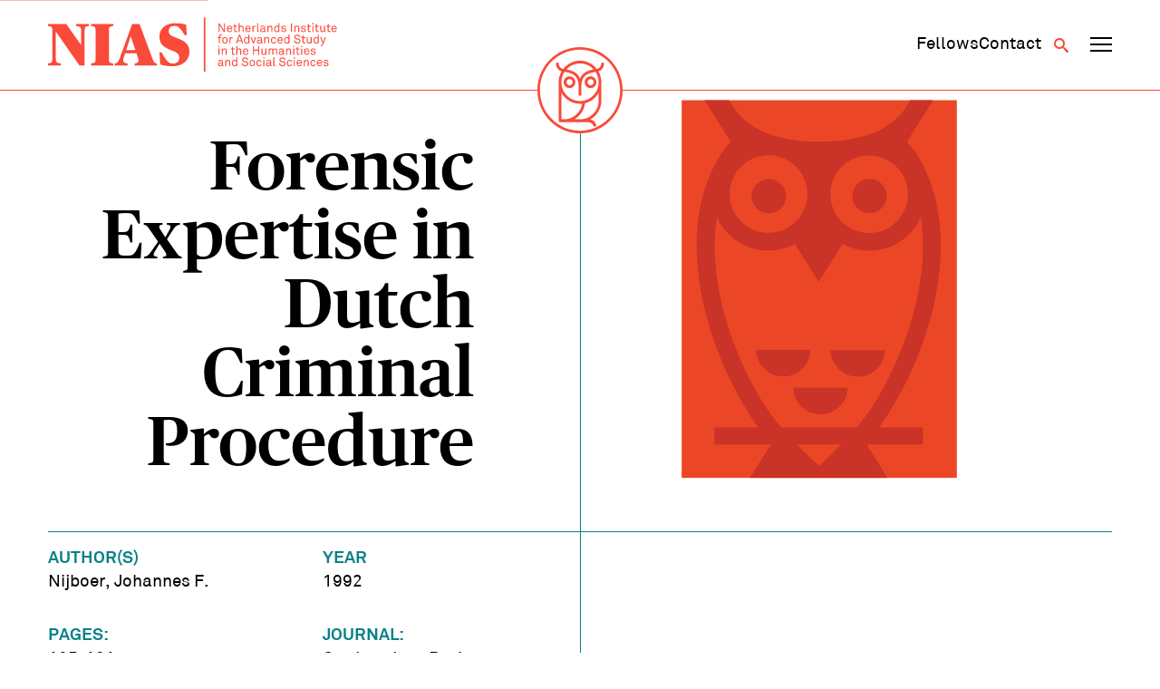

--- FILE ---
content_type: text/html; charset=UTF-8
request_url: https://nias.knaw.nl/books/forensic-expertise-in-dutch-criminal-procedure/
body_size: 8311
content:
<!DOCTYPE html>
<!--[if IE 8 ]>    <html lang="en-GB" class="ie8"> <![endif]-->
<!--[if IE 9 ]>    <html lang="en-GB" class="ie9"> <![endif]-->
<!--[if (gt IE 9)|!(IE)]><!-->
<html lang="en-GB">
<!--<![endif]-->
<head>
  <meta charset="UTF-8" />
  <meta http-equiv="X-UA-Compatible" content="IE=edge">
  
  <meta name="viewport" content="width=device-width, initial-scale=1, user-scalable=no">
  <meta name="format-detection" content="telephone=no">
  <meta name="google-site-verification" content="WPneE9hZlztYY5qbTsjT2sQZRO-jq0p6koKIP4RSU1k" />
  <link rel="apple-touch-icon-precomposed" href="https://nias.knaw.nl/wp-content/themes/nias-v2/img/favicon/favicon-152.png">
  <link rel="shortcut icon" href="https://nias.knaw.nl/wp-content/themes/nias-v2/img/favicon/favicon.ico" />
  <link rel="icon" sizes="16x16 32x32" href="https://nias.knaw.nl/wp-content/themes/nias-v2/img/favicon/favicon.ico">
  <link rel="apple-touch-icon" sizes="57x57" href="https://nias.knaw.nl/wp-content/themes/nias-v2/img/favicon/apple-icon-57x57.png">
  <link rel="apple-touch-icon" sizes="60x60" href="https://nias.knaw.nl/wp-content/themes/nias-v2/img/favicon/apple-icon-60x60.png">
  <link rel="apple-touch-icon" sizes="72x72" href="https://nias.knaw.nl/wp-content/themes/nias-v2/img/favicon/apple-icon-72x72.png">
  <link rel="apple-touch-icon" sizes="76x76" href="https://nias.knaw.nl/wp-content/themes/nias-v2/img/favicon/apple-icon-76x76.png">
  <link rel="apple-touch-icon" sizes="114x114" href="https://nias.knaw.nl/wp-content/themes/nias-v2/img/favicon/apple-icon-114x114.png">
  <link rel="apple-touch-icon" sizes="120x120" href="https://nias.knaw.nl/wp-content/themes/nias-v2/img/favicon/apple-icon-120x120.png">
  <link rel="apple-touch-icon" sizes="144x144" href="https://nias.knaw.nl/wp-content/themes/nias-v2/img/favicon/apple-icon-144x144.png">
  <link rel="apple-touch-icon" sizes="152x152" href="https://nias.knaw.nl/wp-content/themes/nias-v2/img/favicon/apple-icon-152x152.png">
  <link rel="apple-touch-icon" sizes="180x180" href="https://nias.knaw.nl/wp-content/themes/nias-v2/img/favicon/apple-icon-180x180.png">
  <link rel="icon" type="image/png" sizes="192x192"  href="https://nias.knaw.nl/wp-content/themes/nias-v2/img/favicon/android-icon-192x192.png">
  <link rel="icon" type="image/png" sizes="32x32" href="https://nias.knaw.nl/wp-content/themes/nias-v2/img/favicon/favicon-32x32.png">
  <link rel="icon" type="image/png" sizes="96x96" href="https://nias.knaw.nl/wp-content/themes/nias-v2/img/favicon/favicon-96x96.png">
  <link rel="icon" type="image/png" sizes="16x16" href="https://nias.knaw.nl/wp-content/themes/nias-v2/img/favicon/favicon-16x16.png">
  <link rel="manifest" href="https://nias.knaw.nl/wp-content/themes/nias-v2/img/favicon/manifest.json">
  <meta name="msapplication-TileImage" content="https://nias.knaw.nl/wp-content/themes/nias-v2/img/favicon/ms-icon-144x144.png">
  <link rel="profile" href="http://gmpg.org/xfn/11" />
  <meta name='robots' content='index, follow, max-image-preview:large, max-snippet:-1, max-video-preview:-1' />
	<style>img:is([sizes="auto" i], [sizes^="auto," i]) { contain-intrinsic-size: 3000px 1500px }</style>
	
	<!-- This site is optimized with the Yoast SEO plugin v26.5 - https://yoast.com/wordpress/plugins/seo/ -->
	<title>Forensic Expertise in Dutch Criminal Procedure | NIAS</title>
	<link rel="canonical" href="https://nias.knaw.nl/books/forensic-expertise-in-dutch-criminal-procedure/" />
	<meta property="og:locale" content="en_GB" />
	<meta property="og:type" content="article" />
	<meta property="og:title" content="Forensic Expertise in Dutch Criminal Procedure | NIAS" />
	<meta property="og:url" content="https://nias.knaw.nl/books/forensic-expertise-in-dutch-criminal-procedure/" />
	<meta property="og:site_name" content="NIAS" />
	<meta property="og:image" content="https://nias.knaw.nl/wp-content/uploads/2019/12/NIAS-KNAW.jpg" />
	<meta property="og:image:width" content="640" />
	<meta property="og:image:height" content="420" />
	<meta property="og:image:type" content="image/jpeg" />
	<meta name="twitter:card" content="summary_large_image" />
	<meta name="twitter:site" content="@nias_knaw" />
	<script type="application/ld+json" class="yoast-schema-graph">{"@context":"https://schema.org","@graph":[{"@type":"WebPage","@id":"https://nias.knaw.nl/books/forensic-expertise-in-dutch-criminal-procedure/","url":"https://nias.knaw.nl/books/forensic-expertise-in-dutch-criminal-procedure/","name":"Forensic Expertise in Dutch Criminal Procedure | NIAS","isPartOf":{"@id":"https://nias.knaw.nl/#website"},"datePublished":"2017-12-18T16:20:56+00:00","breadcrumb":{"@id":"https://nias.knaw.nl/books/forensic-expertise-in-dutch-criminal-procedure/#breadcrumb"},"inLanguage":"en-GB","potentialAction":[{"@type":"ReadAction","target":["https://nias.knaw.nl/books/forensic-expertise-in-dutch-criminal-procedure/"]}]},{"@type":"BreadcrumbList","@id":"https://nias.knaw.nl/books/forensic-expertise-in-dutch-criminal-procedure/#breadcrumb","itemListElement":[{"@type":"ListItem","position":1,"name":"Home","item":"https://nias.knaw.nl/"},{"@type":"ListItem","position":2,"name":"Forensic Expertise in Dutch Criminal Procedure"}]},{"@type":"WebSite","@id":"https://nias.knaw.nl/#website","url":"https://nias.knaw.nl/","name":"NIAS","description":"","potentialAction":[{"@type":"SearchAction","target":{"@type":"EntryPoint","urlTemplate":"https://nias.knaw.nl/?s={search_term_string}"},"query-input":{"@type":"PropertyValueSpecification","valueRequired":true,"valueName":"search_term_string"}}],"inLanguage":"en-GB"}]}</script>
	<!-- / Yoast SEO plugin. -->


<link rel='stylesheet' id='wp-block-library-css' href='https://nias.knaw.nl/wp-includes/css/dist/block-library/style.min.css?ver=6.8.3' type='text/css' media='all' />
<style id='classic-theme-styles-inline-css' type='text/css'>
/*! This file is auto-generated */
.wp-block-button__link{color:#fff;background-color:#32373c;border-radius:9999px;box-shadow:none;text-decoration:none;padding:calc(.667em + 2px) calc(1.333em + 2px);font-size:1.125em}.wp-block-file__button{background:#32373c;color:#fff;text-decoration:none}
</style>
<style id='global-styles-inline-css' type='text/css'>
:root{--wp--preset--aspect-ratio--square: 1;--wp--preset--aspect-ratio--4-3: 4/3;--wp--preset--aspect-ratio--3-4: 3/4;--wp--preset--aspect-ratio--3-2: 3/2;--wp--preset--aspect-ratio--2-3: 2/3;--wp--preset--aspect-ratio--16-9: 16/9;--wp--preset--aspect-ratio--9-16: 9/16;--wp--preset--color--black: #000000;--wp--preset--color--cyan-bluish-gray: #abb8c3;--wp--preset--color--white: #ffffff;--wp--preset--color--pale-pink: #f78da7;--wp--preset--color--vivid-red: #cf2e2e;--wp--preset--color--luminous-vivid-orange: #ff6900;--wp--preset--color--luminous-vivid-amber: #fcb900;--wp--preset--color--light-green-cyan: #7bdcb5;--wp--preset--color--vivid-green-cyan: #00d084;--wp--preset--color--pale-cyan-blue: #8ed1fc;--wp--preset--color--vivid-cyan-blue: #0693e3;--wp--preset--color--vivid-purple: #9b51e0;--wp--preset--gradient--vivid-cyan-blue-to-vivid-purple: linear-gradient(135deg,rgba(6,147,227,1) 0%,rgb(155,81,224) 100%);--wp--preset--gradient--light-green-cyan-to-vivid-green-cyan: linear-gradient(135deg,rgb(122,220,180) 0%,rgb(0,208,130) 100%);--wp--preset--gradient--luminous-vivid-amber-to-luminous-vivid-orange: linear-gradient(135deg,rgba(252,185,0,1) 0%,rgba(255,105,0,1) 100%);--wp--preset--gradient--luminous-vivid-orange-to-vivid-red: linear-gradient(135deg,rgba(255,105,0,1) 0%,rgb(207,46,46) 100%);--wp--preset--gradient--very-light-gray-to-cyan-bluish-gray: linear-gradient(135deg,rgb(238,238,238) 0%,rgb(169,184,195) 100%);--wp--preset--gradient--cool-to-warm-spectrum: linear-gradient(135deg,rgb(74,234,220) 0%,rgb(151,120,209) 20%,rgb(207,42,186) 40%,rgb(238,44,130) 60%,rgb(251,105,98) 80%,rgb(254,248,76) 100%);--wp--preset--gradient--blush-light-purple: linear-gradient(135deg,rgb(255,206,236) 0%,rgb(152,150,240) 100%);--wp--preset--gradient--blush-bordeaux: linear-gradient(135deg,rgb(254,205,165) 0%,rgb(254,45,45) 50%,rgb(107,0,62) 100%);--wp--preset--gradient--luminous-dusk: linear-gradient(135deg,rgb(255,203,112) 0%,rgb(199,81,192) 50%,rgb(65,88,208) 100%);--wp--preset--gradient--pale-ocean: linear-gradient(135deg,rgb(255,245,203) 0%,rgb(182,227,212) 50%,rgb(51,167,181) 100%);--wp--preset--gradient--electric-grass: linear-gradient(135deg,rgb(202,248,128) 0%,rgb(113,206,126) 100%);--wp--preset--gradient--midnight: linear-gradient(135deg,rgb(2,3,129) 0%,rgb(40,116,252) 100%);--wp--preset--font-size--small: 13px;--wp--preset--font-size--medium: 20px;--wp--preset--font-size--large: 36px;--wp--preset--font-size--x-large: 42px;--wp--preset--spacing--20: 0.44rem;--wp--preset--spacing--30: 0.67rem;--wp--preset--spacing--40: 1rem;--wp--preset--spacing--50: 1.5rem;--wp--preset--spacing--60: 2.25rem;--wp--preset--spacing--70: 3.38rem;--wp--preset--spacing--80: 5.06rem;--wp--preset--shadow--natural: 6px 6px 9px rgba(0, 0, 0, 0.2);--wp--preset--shadow--deep: 12px 12px 50px rgba(0, 0, 0, 0.4);--wp--preset--shadow--sharp: 6px 6px 0px rgba(0, 0, 0, 0.2);--wp--preset--shadow--outlined: 6px 6px 0px -3px rgba(255, 255, 255, 1), 6px 6px rgba(0, 0, 0, 1);--wp--preset--shadow--crisp: 6px 6px 0px rgba(0, 0, 0, 1);}:where(.is-layout-flex){gap: 0.5em;}:where(.is-layout-grid){gap: 0.5em;}body .is-layout-flex{display: flex;}.is-layout-flex{flex-wrap: wrap;align-items: center;}.is-layout-flex > :is(*, div){margin: 0;}body .is-layout-grid{display: grid;}.is-layout-grid > :is(*, div){margin: 0;}:where(.wp-block-columns.is-layout-flex){gap: 2em;}:where(.wp-block-columns.is-layout-grid){gap: 2em;}:where(.wp-block-post-template.is-layout-flex){gap: 1.25em;}:where(.wp-block-post-template.is-layout-grid){gap: 1.25em;}.has-black-color{color: var(--wp--preset--color--black) !important;}.has-cyan-bluish-gray-color{color: var(--wp--preset--color--cyan-bluish-gray) !important;}.has-white-color{color: var(--wp--preset--color--white) !important;}.has-pale-pink-color{color: var(--wp--preset--color--pale-pink) !important;}.has-vivid-red-color{color: var(--wp--preset--color--vivid-red) !important;}.has-luminous-vivid-orange-color{color: var(--wp--preset--color--luminous-vivid-orange) !important;}.has-luminous-vivid-amber-color{color: var(--wp--preset--color--luminous-vivid-amber) !important;}.has-light-green-cyan-color{color: var(--wp--preset--color--light-green-cyan) !important;}.has-vivid-green-cyan-color{color: var(--wp--preset--color--vivid-green-cyan) !important;}.has-pale-cyan-blue-color{color: var(--wp--preset--color--pale-cyan-blue) !important;}.has-vivid-cyan-blue-color{color: var(--wp--preset--color--vivid-cyan-blue) !important;}.has-vivid-purple-color{color: var(--wp--preset--color--vivid-purple) !important;}.has-black-background-color{background-color: var(--wp--preset--color--black) !important;}.has-cyan-bluish-gray-background-color{background-color: var(--wp--preset--color--cyan-bluish-gray) !important;}.has-white-background-color{background-color: var(--wp--preset--color--white) !important;}.has-pale-pink-background-color{background-color: var(--wp--preset--color--pale-pink) !important;}.has-vivid-red-background-color{background-color: var(--wp--preset--color--vivid-red) !important;}.has-luminous-vivid-orange-background-color{background-color: var(--wp--preset--color--luminous-vivid-orange) !important;}.has-luminous-vivid-amber-background-color{background-color: var(--wp--preset--color--luminous-vivid-amber) !important;}.has-light-green-cyan-background-color{background-color: var(--wp--preset--color--light-green-cyan) !important;}.has-vivid-green-cyan-background-color{background-color: var(--wp--preset--color--vivid-green-cyan) !important;}.has-pale-cyan-blue-background-color{background-color: var(--wp--preset--color--pale-cyan-blue) !important;}.has-vivid-cyan-blue-background-color{background-color: var(--wp--preset--color--vivid-cyan-blue) !important;}.has-vivid-purple-background-color{background-color: var(--wp--preset--color--vivid-purple) !important;}.has-black-border-color{border-color: var(--wp--preset--color--black) !important;}.has-cyan-bluish-gray-border-color{border-color: var(--wp--preset--color--cyan-bluish-gray) !important;}.has-white-border-color{border-color: var(--wp--preset--color--white) !important;}.has-pale-pink-border-color{border-color: var(--wp--preset--color--pale-pink) !important;}.has-vivid-red-border-color{border-color: var(--wp--preset--color--vivid-red) !important;}.has-luminous-vivid-orange-border-color{border-color: var(--wp--preset--color--luminous-vivid-orange) !important;}.has-luminous-vivid-amber-border-color{border-color: var(--wp--preset--color--luminous-vivid-amber) !important;}.has-light-green-cyan-border-color{border-color: var(--wp--preset--color--light-green-cyan) !important;}.has-vivid-green-cyan-border-color{border-color: var(--wp--preset--color--vivid-green-cyan) !important;}.has-pale-cyan-blue-border-color{border-color: var(--wp--preset--color--pale-cyan-blue) !important;}.has-vivid-cyan-blue-border-color{border-color: var(--wp--preset--color--vivid-cyan-blue) !important;}.has-vivid-purple-border-color{border-color: var(--wp--preset--color--vivid-purple) !important;}.has-vivid-cyan-blue-to-vivid-purple-gradient-background{background: var(--wp--preset--gradient--vivid-cyan-blue-to-vivid-purple) !important;}.has-light-green-cyan-to-vivid-green-cyan-gradient-background{background: var(--wp--preset--gradient--light-green-cyan-to-vivid-green-cyan) !important;}.has-luminous-vivid-amber-to-luminous-vivid-orange-gradient-background{background: var(--wp--preset--gradient--luminous-vivid-amber-to-luminous-vivid-orange) !important;}.has-luminous-vivid-orange-to-vivid-red-gradient-background{background: var(--wp--preset--gradient--luminous-vivid-orange-to-vivid-red) !important;}.has-very-light-gray-to-cyan-bluish-gray-gradient-background{background: var(--wp--preset--gradient--very-light-gray-to-cyan-bluish-gray) !important;}.has-cool-to-warm-spectrum-gradient-background{background: var(--wp--preset--gradient--cool-to-warm-spectrum) !important;}.has-blush-light-purple-gradient-background{background: var(--wp--preset--gradient--blush-light-purple) !important;}.has-blush-bordeaux-gradient-background{background: var(--wp--preset--gradient--blush-bordeaux) !important;}.has-luminous-dusk-gradient-background{background: var(--wp--preset--gradient--luminous-dusk) !important;}.has-pale-ocean-gradient-background{background: var(--wp--preset--gradient--pale-ocean) !important;}.has-electric-grass-gradient-background{background: var(--wp--preset--gradient--electric-grass) !important;}.has-midnight-gradient-background{background: var(--wp--preset--gradient--midnight) !important;}.has-small-font-size{font-size: var(--wp--preset--font-size--small) !important;}.has-medium-font-size{font-size: var(--wp--preset--font-size--medium) !important;}.has-large-font-size{font-size: var(--wp--preset--font-size--large) !important;}.has-x-large-font-size{font-size: var(--wp--preset--font-size--x-large) !important;}
:where(.wp-block-post-template.is-layout-flex){gap: 1.25em;}:where(.wp-block-post-template.is-layout-grid){gap: 1.25em;}
:where(.wp-block-columns.is-layout-flex){gap: 2em;}:where(.wp-block-columns.is-layout-grid){gap: 2em;}
:root :where(.wp-block-pullquote){font-size: 1.5em;line-height: 1.6;}
</style>
<link rel='stylesheet' id='styles-css' href='https://nias.knaw.nl/wp-content/themes/nias-v2/css/dist/style.css?ver=2.22' type='text/css' media='all' />
<script type="text/javascript" src="https://nias.knaw.nl/wp-includes/js/jquery/jquery.min.js?ver=3.7.1" id="jquery-core-js"></script>
<link rel='shortlink' href='https://nias.knaw.nl/?p=14307' />
  
  </head>

<body class="wp-singular books-template-default single single-books postid-14307 wp-theme-nias-v2">
    <a href="#main-content" class="skip-link">Skip to main content</a>
  <header data-rocket-location-hash="d86c63c20a1b9780d6ebdb0679efffe7" data-component-site-header>
  <div data-rocket-location-hash="31ece863d6109be5e8970e7b05ecc6f1" class="background"></div>
  <div data-rocket-location-hash="d53b06ca13945ed03e70ba4a94347bcf" class="header-wrapper">
    <div data-rocket-location-hash="54e637fa6eb24bf2006382c932c7e5e8" class="content-wrapper content">
      <a href="https://nias.knaw.nl" aria-label="Back to homepage" class="logo-wrapper">
        <img src="https://nias.knaw.nl/wp-content/themes/nias-v2/static/svg/nias-text-logo.svg" class="logo-graphic" alt="NIAS logo"/>
      </a>
      <nav class="secondary-navigation" aria-label="Secundair">
        <div data-component-secondary-navigation>
  <ul id="menu-secundair-menu" class=""><li id="menu-item-36177" class="hide-mobile menu-item menu-item-type-post_type menu-item-object-page menu-item-36177"><a href="https://nias.knaw.nl/fellows/"><span>Fellows</span></a></li>
<li id="menu-item-36178" class="menu-item menu-item-type-post_type menu-item-object-page menu-item-36178"><a href="https://nias.knaw.nl/about/contact/"><span>Contact</span></a></li>
</ul></div>        <button class="button search-toggle" type="button" aria-label="Open search" aria-expanded="false" aria-controls="search-form"><span class="icon-search"></span></button>
        <button data-component-navigation-toggle class="button" aria-label="Open navigation menu" aria-expanded="false" aria-controls="main-navigation-small main-navigation-large">
  <span class="line line-1"></span>
  <span class="line line-2"></span>
  <span class="line line-3"></span>
</button>      </nav>
    </div>
    <div data-rocket-location-hash="ccda5f92a198245726bf824363c30db9" class="owl-wrapper">
      <a href="https://nias.knaw.nl" aria-label="Back to homepage">
        <img src="https://nias.knaw.nl/wp-content/themes/nias-v2/static/svg/nias-owl-logo.svg" class="owl-logo" alt="NIAS logo"/>
      </a>
    </div>
    <nav aria-label="Primair" data-component-small-navigation id="main-navigation-small">
  <ul id="menu-hoofdmenu" class=""><li id="menu-item-46" class="menu-item menu-item-type-post_type menu-item-object-page menu-item-has-children menu-item-46"><a href="https://nias.knaw.nl/fellows/"><span>Fellows</span></a>
<div class="sub-menu"><div class="sub-menu-inner"><ul>
	<li id="menu-item-48" class="menu-item menu-item-type-post_type menu-item-object-page menu-item-48"><a href="https://nias.knaw.nl/fellows/current-fellows/"><span>Year Group 2025 &#8211; 2026</span></a></li>
	<li id="menu-item-12398" class="menu-item menu-item-type-post_type menu-item-object-page menu-item-12398"><a href="https://nias.knaw.nl/fellows/themegroups/"><span>Theme Groups</span></a></li>
	<li id="menu-item-34399" class="menu-item menu-item-type-post_type menu-item-object-page menu-item-34399"><a href="https://nias.knaw.nl/fellows/find-alumni/"><span>All fellows</span></a></li>
	<li id="menu-item-36345" class="menu-item menu-item-type-post_type menu-item-object-page menu-item-36345"><a href="https://nias.knaw.nl/alums/"><span>The NIAS Fellows Association</span></a></li>
</ul></div></div>
</li>
<li id="menu-item-61" class="menu-item menu-item-type-post_type menu-item-object-page menu-item-has-children menu-item-61"><a href="https://nias.knaw.nl/our-fellowships/"><span>Fellowships</span></a>
<div class="sub-menu"><div class="sub-menu-inner"><ul>
	<li id="menu-item-36184" class="menu-item menu-item-type-post_type menu-item-object-page menu-item-36184"><a href="https://nias.knaw.nl/our-fellowships/individual-fellowships/"><span>Individual Fellowships</span></a></li>
	<li id="menu-item-64" class="menu-item menu-item-type-post_type menu-item-object-page menu-item-64"><a href="https://nias.knaw.nl/our-fellowships/theme-group-fellowships/"><span>Theme Group Fellowships</span></a></li>
</ul></div></div>
</li>
<li id="menu-item-55" class="menu-item menu-item-type-post_type menu-item-object-page menu-item-has-children menu-item-55"><a href="https://nias.knaw.nl/about/"><span>Who we are</span></a>
<div class="sub-menu"><div class="sub-menu-inner"><ul>
	<li id="menu-item-36232" class="menu-item menu-item-type-post_type menu-item-object-page menu-item-36232"><a href="https://nias.knaw.nl/whats-going-on/"><span>What’s going on</span></a></li>
	<li id="menu-item-60" class="menu-item menu-item-type-post_type menu-item-object-page menu-item-60"><a href="https://nias.knaw.nl/about/our-mission/"><span>Mission</span></a></li>
	<li id="menu-item-36247" class="menu-item menu-item-type-post_type menu-item-object-page menu-item-36247"><a href="https://nias.knaw.nl/support/"><span>Support NIAS</span></a></li>
	<li id="menu-item-59" class="menu-item menu-item-type-post_type menu-item-object-page menu-item-59"><a href="https://nias.knaw.nl/about/our-staff/"><span>Staff</span></a></li>
	<li id="menu-item-57" class="menu-item menu-item-type-post_type menu-item-object-page menu-item-57"><a href="https://nias.knaw.nl/about/history/"><span>History</span></a></li>
</ul></div></div>
</li>
</ul>  <ul id="menu-secundair-menu-1" class=""><li class="hide-mobile menu-item menu-item-type-post_type menu-item-object-page menu-item-36177"><a href="https://nias.knaw.nl/fellows/"><span>Fellows</span></a></li>
<li class="menu-item menu-item-type-post_type menu-item-object-page menu-item-36178"><a href="https://nias.knaw.nl/about/contact/"><span>Contact</span></a></li>
</ul></nav>    <nav aria-label="Primair" data-component-large-navigation id="main-navigation-large">
  <div class="sub-background"></div>
  <div data-rocket-location-hash="12223478e47c22d52d874711766d1be6" class="content-wrapper">
    <ul id="menu-hoofdmenu-1" class=""><li class="menu-item menu-item-type-post_type menu-item-object-page menu-item-has-children menu-item-46"><a href="https://nias.knaw.nl/fellows/"><span>Fellows</span></a>
<div class="sub-menu"><div class="sub-menu-inner"><ul>
	<li class="menu-item menu-item-type-post_type menu-item-object-page menu-item-48"><a href="https://nias.knaw.nl/fellows/current-fellows/"><span>Year Group 2025 &#8211; 2026</span></a></li>
	<li class="menu-item menu-item-type-post_type menu-item-object-page menu-item-12398"><a href="https://nias.knaw.nl/fellows/themegroups/"><span>Theme Groups</span></a></li>
	<li class="menu-item menu-item-type-post_type menu-item-object-page menu-item-34399"><a href="https://nias.knaw.nl/fellows/find-alumni/"><span>All fellows</span></a></li>
	<li class="menu-item menu-item-type-post_type menu-item-object-page menu-item-36345"><a href="https://nias.knaw.nl/alums/"><span>The NIAS Fellows Association</span></a></li>
</ul></div></div>
</li>
<li class="menu-item menu-item-type-post_type menu-item-object-page menu-item-has-children menu-item-61"><a href="https://nias.knaw.nl/our-fellowships/"><span>Fellowships</span></a>
<div class="sub-menu"><div class="sub-menu-inner"><ul>
	<li class="menu-item menu-item-type-post_type menu-item-object-page menu-item-36184"><a href="https://nias.knaw.nl/our-fellowships/individual-fellowships/"><span>Individual Fellowships</span></a></li>
	<li class="menu-item menu-item-type-post_type menu-item-object-page menu-item-64"><a href="https://nias.knaw.nl/our-fellowships/theme-group-fellowships/"><span>Theme Group Fellowships</span></a></li>
</ul></div></div>
</li>
<li class="menu-item menu-item-type-post_type menu-item-object-page menu-item-has-children menu-item-55"><a href="https://nias.knaw.nl/about/"><span>Who we are</span></a>
<div class="sub-menu"><div class="sub-menu-inner"><ul>
	<li class="menu-item menu-item-type-post_type menu-item-object-page menu-item-36232"><a href="https://nias.knaw.nl/whats-going-on/"><span>What’s going on</span></a></li>
	<li class="menu-item menu-item-type-post_type menu-item-object-page menu-item-60"><a href="https://nias.knaw.nl/about/our-mission/"><span>Mission</span></a></li>
	<li class="menu-item menu-item-type-post_type menu-item-object-page menu-item-36247"><a href="https://nias.knaw.nl/support/"><span>Support NIAS</span></a></li>
	<li class="menu-item menu-item-type-post_type menu-item-object-page menu-item-59"><a href="https://nias.knaw.nl/about/our-staff/"><span>Staff</span></a></li>
	<li class="menu-item menu-item-type-post_type menu-item-object-page menu-item-57"><a href="https://nias.knaw.nl/about/history/"><span>History</span></a></li>
</ul></div></div>
</li>
</ul>  </div>
</nav>  </div>
  <div data-rocket-location-hash="fc8214108a25046ab0b3e66960af06f4" data-component-search-form id="search-form">
  <div data-rocket-location-hash="f8db7d75d7fee5de6182759a1370a7b0" class="search-background"></div>
  <div data-rocket-location-hash="1aaf9c33b11e3046ec4a7b9c30261ea4" class="content-wrapper">
    <form class="search" method="get" action="https://nias.knaw.nl" role="search">

        <header class="search-header">
          <p class="copy placeholder-font-10">What are you looking for?</p>
          <button class="button submit search-close" type="button" name="Search" aria-label="Close search"><span class="icon-cross"></span></button>
        </header>
              <div class="input-wrapper">
        <label for="search_mob" class="visually-hidden">Search</label>
        <input class="placeholder-font-13 input" type="text" name="s" id="search_mob" value=""
               placeholder="Search" aria-label="Search">
        <button class="submit button" type="submit" name="Search" aria-label="Search"><span class="icon-search"></span></button>
      </div>
    </form>
  </div>
</div></header>  <div data-rocket-location-hash="a5ef6cc9e88fb8ec2b8cf54c61e25832" class="site-wrapper" data-site-wrapper>
    <main data-rocket-location-hash="0bc99e6bd8669e81e75285e394d211a5" id="main-content">

<div data-rocket-location-hash="2439309e50e23a3a65a582c2a457e7c5" data-component-hero-single>
  <div class="content-wrapper">
     <div class="hero-content">
       <div class="hero-text">
          <h1 class="heading placeholder-font-04">Forensic Expertise in Dutch Criminal Procedure</h1>
                  </div>
        <div class="image-wrapper">
          <img src="https://nias.knaw.nl/wp-content/themes/nias-v2/img/book-cover.svg" />        </div>
    </div>
  </div>
</div>
<div data-rocket-location-hash="b780c8f7fa99727bd049d715b285bc37" data-component-single-books>
  <div class="content-wrapper">
    <div class="content">
      <aside class="sidebar">
        <ul class="fellow-facts">

                      <li class="fellow-fact"><span class="fact-label placeholder-font-07">Author(s)</span>
                              <span class="placeholder-font-07"> Nijboer, Johannes F.</span>
                        </li>
          
          
                      <li class="fellow-fact"><span class="fact-label placeholder-font-07">Year</span><span class="placeholder-font-07">1992</span></li>
                                          <li class="fellow-fact"><span class="fact-label placeholder-font-07">Pages:</span><span class="placeholder-font-07">165-191</span></li>
                                <li class="fellow-fact"><span class="fact-label placeholder-font-07">Journal:</span><span class="placeholder-font-07">Cardozo Law Review</span></li>
                                <li class="fellow-fact"><span class="fact-label placeholder-font-07">Volume:</span><span class="placeholder-font-07">14</span></li>
                              
        </ul>
                    <div data-component-author-list-wrapper>
    <div class="inside-content">
        </div>
  </div>      </aside>

      <div class="main-content">
                      </div>
    </div>
  </div>
</div>        <div data-rocket-location-hash="3860b795128892f6535e7b4b075c9cff" data-component-related-articles>
      <div class="content-wrapper">
        <div class="wrapper">
        <div class="related-articles-header">
          <h2 class="main-heading placeholder-font-10"><span>This might have your interest too</span> <a href="https://nias.knaw.nl/whats-going-on/?filter=books#list" class="">All books</a></h2>
        </div>

          <ul class="list">
              
<li data-component-article-excerpt class="books">
    <div class="image-wrapper">
              <img src="https://nias.knaw.nl/wp-content/uploads/2026/01/nachtgids-200x300.jpg" alt="Nachtgids" title="Nachtgids 1" data-item-caption="" />          </div>

    <div class="content">
      <header class="header">
                    <div class="category placeholder-font-12">Book</div>
            </header>

            <h3 class="title">
        <a href="https://nias.knaw.nl/books/nachtgids/" class="title-link">Nachtgids</a>
      </h3>
                </div>
    <a href="https://nias.knaw.nl/books/nachtgids/" class="link  block--books block--fellows" aria-hidden="true" tabindex="-1">
      <span class="visually-hidden">Nachtgids</span>
    </a>
  </li>

<li data-component-article-excerpt class="books">
    <div class="image-wrapper">
              <div class="book-cover">
          <span class="block__capital">F</span>
        </div>
          </div>

    <div class="content">
      <header class="header">
                    <div class="category placeholder-font-12">Book</div>
            </header>

            <h3 class="title">
        <a href="https://nias.knaw.nl/books/from-raids-to-digital-returns/" class="title-link">From Raids to Digital Returns</a>
      </h3>
                </div>
    <a href="https://nias.knaw.nl/books/from-raids-to-digital-returns/" class="link  block--books block--fellows" aria-hidden="true" tabindex="-1">
      <span class="visually-hidden">From Raids to Digital Returns</span>
    </a>
  </li>

<li data-component-article-excerpt class="books">
    <div class="image-wrapper">
              <img src="https://nias.knaw.nl/wp-content/uploads/2026/01/hercules-performed-the-hero-on-stage-from-the-enlightenment-to-the-early-twenty-first-century-200x300.jpg" alt="Hercules Performed : the hero on stage from the enlightenment to the early twenty-first century" title="Hercules Performed : the hero on stage from the enlightenment to the early twenty-first century" data-item-caption="" />          </div>

    <div class="content">
      <header class="header">
                    <div class="category placeholder-font-12">Book</div>
            </header>

            <h3 class="title">
        <a href="https://nias.knaw.nl/books/hercules-performed-the-hero-on-stage-from-the-enlightenment-to-the-early-twenty-first-century/" class="title-link">Hercules Performed : the hero on stage from the enlightenment to the early twenty-first century</a>
      </h3>
                </div>
    <a href="https://nias.knaw.nl/books/hercules-performed-the-hero-on-stage-from-the-enlightenment-to-the-early-twenty-first-century/" class="link  block--books block--fellows" aria-hidden="true" tabindex="-1">
      <span class="visually-hidden">Hercules Performed : the hero on stage from the enlightenment to the early twenty-first century</span>
    </a>
  </li>

<li data-component-article-excerpt class="books">
    <div class="image-wrapper">
              <img src="https://nias.knaw.nl/wp-content/uploads/2026/01/the-role-of-popular-culture-in-times-of-disaster-200x300.jpg" alt="The Role of Popular Culture in Times of Disaster" title="The Role of Popular Culture in Times of Disaster" data-item-caption="" />          </div>

    <div class="content">
      <header class="header">
                    <div class="category placeholder-font-12">Book</div>
            </header>

            <h3 class="title">
        <a href="https://nias.knaw.nl/books/the-role-of-popular-culture-in-times-of-disaster/" class="title-link">The Role of Popular Culture in Times of Disaster</a>
      </h3>
                </div>
    <a href="https://nias.knaw.nl/books/the-role-of-popular-culture-in-times-of-disaster/" class="link  block--books block--fellows" aria-hidden="true" tabindex="-1">
      <span class="visually-hidden">The Role of Popular Culture in Times of Disaster</span>
    </a>
  </li>
          </ul>
      </div>
      </div>
    </div>


</main>
<footer data-rocket-location-hash="6f92c84160433148602decea18d13dba" data-component-site-footer>
  <span class="shape line-1"></span>
  <div class="content-wrapper">
    <div class="content">
        <span class="shape shape-1"></span>
        <span class="shape shape-2"></span>
        <span class="shape line-2"></span>
    <a href="https://nias.knaw.nl" aria-label="Back to homepage" class="logo-wrapper">
      <img src="https://nias.knaw.nl/wp-content/themes/nias-v2/static/svg/nias-full-logo.svg" class="logo-graphic" alt="NIAS logo"/>
    </a>

    <div class="newsletter-wrapper">
      <a href="https://nias.knaw.nl/newsletter-sign-up/" class="heading copy-02 subscribe-link"><span class="icon-paperplane"></span> <span class="underline">Subscribe to our newsletter</span></a>
    </div>

    <div class="address-wrapper">
      <div class="primary">
        <p class="placeholder-font-07">NIAS<br />
Korte Spinhuissteeg 3, 1012 CG Amsterdam<br />
PO Box 10855, 1001 EW Amsterdam<br />
</p>
      </div>
      <div class="secondary">
        <p class="placeholder-font-07">
          <a href="tel:+31 (0)20 224 67 00">+31 (0)20 224 67 00</a>
          <a href="mailto:info@nias.knaw.nl">info@nias.knaw.nl</a>
        </p>
        <a href="https://www.google.com/maps/dir//Netherlands+Inst+For+Advanced+Study+Nias,+Korte+Spinhuissteeg,+Amsterdam/@52.3700432,4.8687437,14.5z/data=!4m8!4m7!1m0!1m5!1m1!1s0x47c5b8f317dddaf3:0xd4ed6bb7bfe0233b!2m2!1d4.8972704!2d52.3707099?hl=en-EN" class="route-link" target="_blank">
          <span class="icon-marker"></span>
          <span class="placeholder-font-07">Route</span>
        </a>
      </div>
    </div>

    <div class="meta-wrapper">
      <ul class="social-list">
                  <li class="social-item"><a href="https://creators.spotify.com/pod/show/nias-knaw" target="_blank" aria-label="NIAS on Spotify"><span class="icon-spotify"></span></a></li>
                          <li class="social-item"><a href="https://www.linkedin.com/company/nias-knaw/" target="_blank" aria-label="NIAS on LinkedIn"><span class="icon-linkedin"></span></a></li>
                                          <li class="social-item"><a href="https://nias.knaw.nl/newsletter-sign-up/" target="_blank" aria-label="Newsletter signup"><span class="icon-paperplane"></span></a></li>
              </ul>
      <div class="disclaimer">
        <ul class="list">
          <li><a href="https://nias.knaw.nl/colophon/" class="nav-03">Colophon</a></li>
          <li><a href="https://nias.knaw.nl/disclaimer/" class="nav-03">Disclaimer</a></li>
          <li><a href="https://nias.knaw.nl/accessibility-statement/" class="nav-03">Accessibility Statement</a></li>
        </ul>
        <p class="nav-03">
        NIAS is an institute of the <a href="https://www.knaw.nl/en" target="_blank">Royal Netherlands Academy of Arts and Sciences</a>.</p>
      </div>
    </div>
  </div>
  </div>
</footer>
<script type="speculationrules">
{"prefetch":[{"source":"document","where":{"and":[{"href_matches":"\/*"},{"not":{"href_matches":["\/wp-*.php","\/wp-admin\/*","\/wp-content\/uploads\/*","\/wp-content\/*","\/wp-content\/plugins\/*","\/wp-content\/themes\/nias-v2\/*","\/*\\?(.+)"]}},{"not":{"selector_matches":"a[rel~=\"nofollow\"]"}},{"not":{"selector_matches":".no-prefetch, .no-prefetch a"}}]},"eagerness":"conservative"}]}
</script>
<script type="text/javascript" src="https://nias.knaw.nl/wp-content/themes/nias-v2/js/vendor.js?ver=2.22" id="vendor-js"></script>
<script type="text/javascript" id="bundle-js-extra">
/* <![CDATA[ */
var emptynest_js_vars = {"url":"https:\/\/nias.knaw.nl\/wp-admin\/admin-ajax.php","wp_siteurl":"https:\/\/nias.knaw.nl","theme_url":"https:\/\/nias.knaw.nl\/wp-content\/themes\/nias-v2"};
/* ]]> */
</script>
<script type="text/javascript" src="https://nias.knaw.nl/wp-content/themes/nias-v2/js/bundle.js?ver=2.22" id="bundle-js"></script>
<script type="text/javascript" id="be-load-more-js-extra">
/* <![CDATA[ */
var beloadmore = {"url":"https:\/\/nias.knaw.nl\/wp-admin\/admin-ajax.php","query":{"page":"","books":"forensic-expertise-in-dutch-criminal-procedure","post_type":"books","name":"forensic-expertise-in-dutch-criminal-procedure"}};
/* ]]> */
</script>
<script type="text/javascript" src="https://nias.knaw.nl/wp-content/themes/nias-v2/js/load-more.js?ver=1.0" id="be-load-more-js"></script>
<script type="text/javascript" src="https://nias.knaw.nl/wp-includes/js/jquery/ui/core.min.js?ver=1.13.3" id="jquery-ui-core-js"></script>
<script type="text/javascript" src="https://nias.knaw.nl/wp-includes/js/jquery/ui/menu.min.js?ver=1.13.3" id="jquery-ui-menu-js"></script>
<script type="text/javascript" src="https://nias.knaw.nl/wp-includes/js/dist/dom-ready.min.js?ver=f77871ff7694fffea381" id="wp-dom-ready-js"></script>
<script type="text/javascript" src="https://nias.knaw.nl/wp-includes/js/dist/hooks.min.js?ver=4d63a3d491d11ffd8ac6" id="wp-hooks-js"></script>
<script type="text/javascript" src="https://nias.knaw.nl/wp-includes/js/dist/i18n.min.js?ver=5e580eb46a90c2b997e6" id="wp-i18n-js"></script>
<script type="text/javascript" id="wp-i18n-js-after">
/* <![CDATA[ */
wp.i18n.setLocaleData( { 'text direction\u0004ltr': [ 'ltr' ] } );
/* ]]> */
</script>
<script type="text/javascript" id="wp-a11y-js-translations">
/* <![CDATA[ */
( function( domain, translations ) {
	var localeData = translations.locale_data[ domain ] || translations.locale_data.messages;
	localeData[""].domain = domain;
	wp.i18n.setLocaleData( localeData, domain );
} )( "default", {"translation-revision-date":"2025-10-08 12:55:00+0000","generator":"GlotPress\/4.0.1","domain":"messages","locale_data":{"messages":{"":{"domain":"messages","plural-forms":"nplurals=2; plural=n != 1;","lang":"en_GB"},"Notifications":["Notifications"]}},"comment":{"reference":"wp-includes\/js\/dist\/a11y.js"}} );
/* ]]> */
</script>
<script type="text/javascript" src="https://nias.knaw.nl/wp-includes/js/dist/a11y.min.js?ver=3156534cc54473497e14" id="wp-a11y-js"></script>
<script type="text/javascript" src="https://nias.knaw.nl/wp-includes/js/jquery/ui/autocomplete.min.js?ver=1.13.3" id="jquery-ui-autocomplete-js"></script>
<script type="text/javascript" id="autocomplete-js-extra">
/* <![CDATA[ */
var opts = {"url":"https:\/\/nias.knaw.nl\/wp-admin\/admin-ajax.php","query":{"page":"","books":"forensic-expertise-in-dutch-criminal-procedure","post_type":"books","name":"forensic-expertise-in-dutch-criminal-procedure"}};
/* ]]> */
</script>
<script type="text/javascript" src="https://nias.knaw.nl/wp-content/themes/nias-v2/js/search_autocomplete.js?ver=true" id="autocomplete-js"></script>

<!-- Google Analytics -->
<script async src="https://www.googletagmanager.com/gtag/js?id=G-25S8DBBBYK"></script>
  <script>
    window.dataLayer = window.dataLayer || [];
    function gtag(){dataLayer.push(arguments);}
    gtag('js', new Date());
    gtag('config', 'G-25S8DBBBYK', { 'anonymize_ip': true });
  </script>
<!-- End Google Analytics -->


<script>var rocket_beacon_data = {"ajax_url":"https:\/\/nias.knaw.nl\/wp-admin\/admin-ajax.php","nonce":"bf2e087994","url":"https:\/\/nias.knaw.nl\/books\/forensic-expertise-in-dutch-criminal-procedure","is_mobile":false,"width_threshold":1600,"height_threshold":700,"delay":500,"debug":null,"status":{"atf":true,"lrc":true,"preconnect_external_domain":true},"elements":"img, video, picture, p, main, div, li, svg, section, header, span","lrc_threshold":1800,"preconnect_external_domain_elements":["link","script","iframe"],"preconnect_external_domain_exclusions":["static.cloudflareinsights.com","rel=\"profile\"","rel=\"preconnect\"","rel=\"dns-prefetch\"","rel=\"icon\""]}</script><script data-name="wpr-wpr-beacon" src='https://nias.knaw.nl/wp-content/plugins/wp-rocket/assets/js/wpr-beacon.min.js' async></script></body>
</html>



<!-- This website is like a Rocket, isn't it? Performance optimized by WP Rocket. Learn more: https://wp-rocket.me - Debug: cached@1769336569 -->

--- FILE ---
content_type: application/javascript; charset=utf-8
request_url: https://nias.knaw.nl/wp-content/themes/nias-v2/js/bundle.js?ver=2.22
body_size: 8697
content:
gsap.registerPlugin(DrawSVGPlugin, Draggable, ScrollTrigger, InertiaPlugin, CustomEase);
gsap.defaults({ lazy: false, ease: 'power3.out', duration: 0.7 });

const handleDomLoaded = () => {
  document.body.classList.add('is-loaded');
};
document.addEventListener('DOMContentLoaded', handleDomLoaded);

const isIpadIos = () => (
  !!navigator.maxTouchPoints &&
  navigator.maxTouchPoints > 2 &&
  /MacIntel/.test(navigator.platform)
);

CustomEase.create('in-out-01', 'M0,0 C0.2,0 0,1 1,1');

const isTouchDevice = bowser.mobile || bowser.tablet || isIpadIos();
const isDesktopDevice = !isTouchDevice;

if(isTouchDevice) document.documentElement.classList.add('is-touch');
if(isDesktopDevice) document.documentElement.classList.add('is-desktop');

const getRandomNumber = (min, max) => {
  return Math.random() * (max - min) + min;
};
let previousWindowWidth = 0;
let fullViewportHeight = 0;
let initialViewportHeight = 0;
let siteHeaderHeight = 0;
const isAdminMode = document.body.classList.contains('admin-bar');
const siteWrapper = document.querySelector('[data-site-wrapper]');

const updateInitialViewportHeight = (isInitial) => {
  if (previousWindowWidth === window.innerWidth && bowser.ios) return;
  previousWindowWidth = window.innerWidth;
  const fullHeightElement = document.createElement('div');
  fullHeightElement.style.height = '100vh';
  document.body.appendChild(fullHeightElement);
  const fullHeightElementHeight = fullHeightElement.offsetHeight;
  fullViewportHeight = fullHeightElementHeight;
  fullHeightElement.remove();
  if (bowser.ios && fullHeightElementHeight === window.innerHeight && !isInitial) return;
  initialViewportHeight = window.innerHeight;
  document.documentElement.style.setProperty('--vh', `${window.innerHeight * 0.01}px`);
  document.documentElement.style.setProperty('--full-vh', `${fullViewportHeight}px`);
};

const handleWindowResize = (isInitial = false) => {
  updateInitialViewportHeight(isInitial);
  siteHeaderHeight = document.querySelector('[data-component-site-header] .header-wrapper').getBoundingClientRect().height;
  document.documentElement.style.setProperty('--site-header-height', `${siteHeaderHeight}px`);
  if (isAdminMode) {
    setTimeout(() => {
      const adminBar = document.getElementById('wpadminbar');
      if (adminBar) {
        document.documentElement.style.setProperty('--admin-bar-height', `${adminBar.offsetHeight}px`);
      }
    }, 100);
  }
};

handleWindowResize(true);
window.addEventListener('resize', () => handleWindowResize());


function rot13_reverse(s) {
  return s.replace(/[a-zA-Z]/g, function(c) {
    return String.fromCharCode((c<="Z"?90:122)>=(c=c.charCodeAt(0)+13)?c:c-26);
  });
}

const emailaddresses = document.querySelectorAll('.emailaddress');

setTimeout(function(){
  emailaddresses.forEach((email) => {
    email.innerHTML =  rot13_reverse(email.innerHTML);
    email.setAttribute('href', rot13_reverse(email.getAttribute('href')) );
    email.classList.add('visible');
  });

}, 400);
const loadMorePosts = () => {

  const loadMorebutton = document.querySelector('.jsloadmore');
  const postListContainer = document.querySelector('.postlist');

  if (loadMorebutton) {

    let paged = loadMorebutton.getAttribute('data-paged');

    loadMorebutton.addEventListener('click', () => {

      postType = loadMorebutton.getAttribute('data-posttype');
      term = loadMorebutton.getAttribute('data-term');
      showRelatedPosttype = loadMorebutton.getAttribute('data-showRelatedPosttype');
      loadMorebutton.classList.toggle('hide');

      let formData = new FormData();
      formData.append("action", "park_load_more");
      formData.append("postType", postType);
      formData.append("term", term);
      formData.append("paged", paged);
      formData.append("showRelatedPosttype", showRelatedPosttype);
      formData.append("query", "");

      fetch(emptynest_js_vars.url, {
        method: 'POST',
        body: formData
      })

        .then((response) => response.json())
        .then((data) => {
          if (data) {
            postListContainer.insertAdjacentHTML('beforeend',data.data.html);
            // setupSiteHeaderBackground();
            if (data.data.maxNumPages > paged) {
              paged++;
              loadMorebutton.classList.toggle('hide');
            }
          }
        });
    });
  }
};

loadMorePosts();
let currentScrollTop = 0;
let previousScrollTop = 0;
let isScrollingUp = false;

const handleWindowScroll = () => {
  currentScrollTop = window.scrollY;
  isScrollingUp = currentScrollTop <= previousScrollTop;
  previousScrollTop = currentScrollTop;
};

window.addEventListener('scroll', () => {
  handleWindowScroll();
});

const setupComponentScrollTrigger = (componentElement, timeline, start = 'top bottom', end = 'bottom top') => {
  ScrollTrigger.create({
    scroller: document.documentElement,
    trigger: componentElement,
    start,
    end,
    onEnter: () => timeline.play(),
  });
};
const ApplicationCtaSetup = () => {
  const components = document.querySelectorAll('[data-component-application-cta]');

  components.forEach((component) => {
    // Add any specific functionality for application CTA here
  });
};

ApplicationCtaSetup();

const ApplicationMotion = () => {
  const components = document.querySelectorAll('[data-component-deadline-item]');
  components.forEach((component) => {
    const timeline = gsap.timeline({paused: true});
    timeline.fromTo(component, {
      opacity: 0,
      y: 20,
    }, {
      opacity: 1,
      y: 0,
      ease: 'power3.out',
      duration: 0.5,
    });

    setupComponentScrollTrigger(component, timeline);
  });
};

ApplicationMotion();

ApplicationSetup = () => {
  const components = document.querySelectorAll('[data-component-deadline-item]');

  components.forEach((component) => {
    // Add your JavaScript functionality here
  });
};

ApplicationSetup();

const ArticleBlockEndorsementMotion = () => {
  const components = document.querySelectorAll('[data-component-article-block-endorsement]');
  components.forEach((component) => {
    const timeline = gsap.timeline({paused: true});
    timeline.fromTo(component, {
      opacity: 0,
      y: 20,
    }, {
      opacity: 1,
      y: 0,
      ease: 'power3.out',
      duration: 0.5,
    });

    setupComponentScrollTrigger(component, timeline);
  });
};

ArticleBlockEndorsementMotion();

const ArticleBlockEndorsementSetup = () => {
  const components = document.querySelectorAll('[data-component-article-block-endorsement]');

  components.forEach((component) => {
    // Add your JavaScript functionality here
  });
};

ArticleBlockEndorsementSetup();

const ArticleBlockIframeMotion = () => {
  const components = document.querySelectorAll('[data-component-article-block-iframe]');
  components.forEach((component) => {
    const timeline = gsap.timeline({paused: true});
    timeline.fromTo(component, {
      opacity: 0,
      y: 20,
    }, {
      opacity: 1,
      y: 0,
      ease: 'power3.out',
      duration: 0.5,
    });

    setupComponentScrollTrigger(component, timeline);
  });
};

ArticleBlockIframeMotion();

const ArticleBlockIframeSetup = () => {
  const components = document.querySelectorAll('[data-component-article-block-iframe]');

  components.forEach((component) => {
    // Add your JavaScript functionality here
  });
};

ArticleBlockIframeSetup();

const ArticleBlockNewsletterctaMotion = () => {
  const components = document.querySelectorAll('[data-component-article-block-newsletter-cta]');
  components.forEach((component) => {
    const timeline = gsap.timeline({paused: true});
    timeline.fromTo(component, {
      opacity: 0,
      y: 20,
    }, {
      opacity: 1,
      y: 0,
      ease: 'power3.out',
      duration: 0.5,
    });

    setupComponentScrollTrigger(component, timeline);
  });
};

ArticleBlockNewsletterctaMotion();

const ArticleBlockNewsletterctaSetup = () => {
  const components = document.querySelectorAll('[data-component-article-block-newsletter-cta]');

  components.forEach((component) => {
    // Add your JavaScript functionality here
  });
};
ArticleBlockNewsletterctaSetup();

const ArticleBlockSubcontentMotion = () => {
  const components = document.querySelectorAll('[data-component-article-block-subcontent]');
  components.forEach((component) => {
    const timeline = gsap.timeline({paused: true});
    timeline.fromTo(component, {
      opacity: 1,
      y: 20,
    }, {
      opacity: 1,
      y: 0,
      ease: 'power3.out',
      duration: 0.5,
    });

    setupComponentScrollTrigger(component, timeline);
  });
};

//Disabled for now - ArticleBlockSubcontentMotion();

const ArticleBlockSubcontentSetup = () => {
  const components = document.querySelectorAll('[data-component-article-block-subcontent]');

  components.forEach((component) => {
    // Add your JavaScript functionality here
  });
};

ArticleBlockSubcontentSetup();

const ArticleBlockSubgalleryMotion = () => {
  const components = document.querySelectorAll('[data-component-article-block-subgallery]');
  components.forEach((component) => {
    const timeline = gsap.timeline({paused: true});
    timeline.fromTo(component, {
      opacity: 0,
      y: 20,
    }, {
      opacity: 1,
      y: 0,
      ease: 'power3.out',
      duration: 0.5,
    });

    setupComponentScrollTrigger(component, timeline);
  });
};

ArticleBlockSubgalleryMotion();

const ArticleBlockSubgallerySetup = () => {
  const components = document.querySelectorAll('[data-component-article-block-subgallery]');

  components.forEach((component) => {
    const swiperContainer = component.querySelector('.swiper-container');
    let swiperInstance;

    const init = () => {
      const galleryId = swiperContainer.getAttribute('id');
 
      swiperInstance = new Swiper(`#${galleryId}`, {
        pagination: {
          el: `#swiper-pagination-${galleryId}`,
          clickable: true,
        },
        slidesPerView: window.innerWidth >= 768 ? 1 : 1,
        spaceBetween: 10,
        navigation: {
          nextEl: `.swiper-button-next-${galleryId}`,
          prevEl: `.swiper-button-prev-${galleryId}`,
        },
      });
    };

    if (swiperContainer) {
      init();
    }
  });
};

ArticleBlockSubgallerySetup();

const ArticleBlockSublogosMotion = () => {
  const components = document.querySelectorAll('[data-component-article-block-sublogos]');
  components.forEach((component) => {
    const timeline = gsap.timeline({paused: true});
    timeline.fromTo(component, {
      opacity: 0,
      y: 20,
    }, {
      opacity: 1,
      y: 0,
      ease: 'power3.out',
      duration: 0.5,
    });

    setupComponentScrollTrigger(component, timeline);
  });
};

ArticleBlockSublogosMotion();

const ArticleBlockSublogosSetup = () => {
  const components = document.querySelectorAll('[data-component-article-block-sublogos]');

  components.forEach((component) => {
    // Add your JavaScript functionality here
  });
};

ArticleBlockSublogosSetup();

const ArticleBlockSubquoteMotion = () => {
  const components = document.querySelectorAll('[data-component-article-block-subquote]');
  components.forEach((component) => {
    const timeline = gsap.timeline({paused: true});
    timeline.fromTo(component, {
      opacity: 0,
      y: 20,
    }, {
      opacity: 1,
      y: 0,
      ease: 'power3.out',
      duration: 0.5,
    });

    setupComponentScrollTrigger(component, timeline);
  });
};

ArticleBlockSubquoteMotion();

const ArticleBlockSubquoteSetup = () => {
  const components = document.querySelectorAll('[data-component-article-block-subquote]');

  components.forEach((component) => {
    // Add your JavaScript functionality here
  });
};

ArticleBlockSubquoteSetup();

const ArticleBlockSubsoundcloudMotion = () => {
  const components = document.querySelectorAll('[data-component-article-block-subsoundcloud]');
  components.forEach((component) => {
    const timeline = gsap.timeline({paused: true});
    timeline.fromTo(component, {
      opacity: 0,
      y: 20,
    }, {
      opacity: 1,
      y: 0,
      ease: 'power3.out',
      duration: 0.5,
    });

    setupComponentScrollTrigger(component, timeline);
  });
};

ArticleBlockSubsoundcloudMotion();

const ArticleBlockSubsoundcloudSetup = () => {
  const components = document.querySelectorAll('[data-component-article-block-subsoundcloud]');

  components.forEach((component) => {
    // Add your JavaScript functionality here
  });
};

ArticleBlockSubsoundcloudSetup();

const ArticleBlockSubtitleMotion = () => {
  const components = document.querySelectorAll('[data-component-article-block-subtitle]');
  components.forEach((component) => {
    const timeline = gsap.timeline({paused: true});
    timeline.fromTo(component, {
      opacity: 0,
      y: 20,
    }, {
      opacity: 1,
      y: 0,
      ease: 'power3.out',
      duration: 0.5,
    });

    setupComponentScrollTrigger(component, timeline);
  });
};

ArticleBlockSubtitleMotion();

const ArticleBlockSubtitleSetup = () => {
  const components = document.querySelectorAll('[data-component-article-block-subtitle]');

  components.forEach((component) => {
    // Add your JavaScript functionality here
  });
};

ArticleBlockSubtitleSetup();

const ArticleBlockSubvideoMotion = () => {
  const components = document.querySelectorAll('[data-component-article-block-subvideo]');
  components.forEach((component) => {
    const timeline = gsap.timeline({paused: true});
    timeline.fromTo(component, {
      opacity: 0,
      y: 20,
    }, {
      opacity: 1,
      y: 0,
      ease: 'power3.out',
      duration: 0.5,
    });

    setupComponentScrollTrigger(component, timeline);
  });
};

ArticleBlockSubvideoMotion();

const ArticleBlockSubvideoSetup = () => {
  const components = document.querySelectorAll('[data-component-article-block-subvideo]');

  components.forEach((component) => {
    // Add your JavaScript functionality here
  });
};

ArticleBlockSubvideoSetup();

const ArticleBlockTwocolumnlistMotion = () => {
  const components = document.querySelectorAll('[data-component-article-block-twocolumnlist]');
  components.forEach((component) => {
    const timeline = gsap.timeline({paused: true});
    timeline.fromTo(component, {
      opacity: 0,
      y: 20,
    }, {
      opacity: 1,
      y: 0,
      ease: 'power3.out',
      duration: 0.5,
    });

    setupComponentScrollTrigger(component, timeline);
  });
};

ArticleBlockTwocolumnlistMotion();

const ArticleBlockTwocolumnlistSetup = () => {
  const components = document.querySelectorAll('[data-component-article-block-twocolumnlist]');

  components.forEach((component) => {
    // Add your JavaScript functionality here
  });
};

ArticleBlockTwocolumnlistSetup();

const articleexcerptgroupMotion = () => {
  const components = document.querySelectorAll('[data-component-article-excerpt-group]');
  components.forEach((component) => {
    const timeline = gsap.timeline({paused: true});
    timeline.fromTo(component, {
      opacity: 0,
    }, {
      opacity: 1,
      ease: 'power3.out',
      duration: 0.5,
    });

    setupComponentScrollTrigger(component, timeline);
  });
};

articleexcerptgroupMotion();

const articleexcerptgroupSetup = () => {
  const components = document.querySelectorAll('[data-component-article-excerpt-group]');

  components.forEach((component) => {
    // Add your JavaScript functionality here
  });
};

articleexcerptgroupSetup();

const articleexcerptMotion = () => {
  const components = document.querySelectorAll('[data-component-article-excerpt]');
  components.forEach((component) => {
    const timeline = gsap.timeline({paused: true});
    timeline.fromTo(component, {
      opacity: 0,
    }, {
      opacity: 1,
      ease: 'power3.out',
      duration: 0.5,
    });

    setupComponentScrollTrigger(component, timeline);
  });
};

articleexcerptMotion();

const articleexcerptSetup = () => {
  const components = document.querySelectorAll('[data-component-article-excerpt]');

  components.forEach((component) => {
    // Add your JavaScript functionality here
  });
};

articleexcerptSetup();

const ArticleFiltersMotion = () => {
  const components = document.querySelectorAll('[data-component-article-filters]');
  components.forEach((component) => {
    const timeline = gsap.timeline({paused: true});
    timeline.fromTo(component, {
      opacity: 0,
      y: 20,
    }, {
      opacity: 1,
      y: 0,
      ease: 'power3.out',
      duration: 0.5,
    });

    setupComponentScrollTrigger(component, timeline);
  });
};

ArticleFiltersMotion();

const ArticleFiltersSetup = () => {
  const components = document.querySelectorAll('[data-component-article-filters]');

  components.forEach((component) => {

  });
};

ArticleFiltersSetup();

const AuthorListWrapperMotion = () => {
  const components = document.querySelectorAll('[data-component-author-list-wrapper]');

  components.forEach((component) => {
    const timeline = gsap.timeline({paused: true});
    timeline.fromTo(component, 1, {
      opacity: 0,
    }, {
      opacity: 1,
      duration: 0.7,
      ease: 'power3.out',
    });

    setupComponentScrollTrigger(component, timeline);
  });
};

AuthorListWrapperMotion();
const AuthorListWrapperSetup = () => {
  const components = document.querySelectorAll('[data-component-author-list-wrapper]');

  components.forEach((component) => {

  });
};

AuthorListWrapperSetup();
const AuthorListMotion = () => {
  const components = document.querySelectorAll('[data-component-author-list]');
  components.forEach((component) => {
    const timeline = gsap.timeline({paused: true});
    timeline.fromTo(component, {
      opacity: 0,
      y: 20,
    }, {
      opacity: 1,
      y: 0,
      ease: 'power3.out',
      duration: 0.5,
    });

    setupComponentScrollTrigger(component, timeline);
  });
};

AuthorListMotion();

const AuthorListSetup = () => {
  const components = document.querySelectorAll('[data-component-author-list]');

  components.forEach((component) => {
    // Add any specific functionality for author list here
  });
};

AuthorListSetup();

const ContinuedArticlesBlockMotion = () => {
  const components = document.querySelectorAll('[data-component-continued-articles-block]');

  components.forEach((component) => {
    const timeline = gsap.timeline({paused: true});
    timeline.fromTo(component, 1, {
      opacity: 0,
    }, {
      opacity: 1,
      duration: 0.7,
      ease: 'power3.out',
    });

    setupComponentScrollTrigger(component, timeline);
  });
};

ContinuedArticlesBlockMotion();
const ContinuedArticlesBlockSetup = () => {
  const components = document.querySelectorAll('[data-component-continued-articles-block]');

  components.forEach((component) => {

  });
};

ContinuedArticlesBlockSetup();
const DeadlineItemMotion = () => {
  const components = document.querySelectorAll('[data-component-deadline-item]');
  components.forEach((component) => {
    const timeline = gsap.timeline({paused: true});
    timeline.fromTo(component, {
      opacity: 0,
      y: 20,
    }, {
      opacity: 1,
      y: 0,
      ease: 'power3.out',
      duration: 0.5,
    });

    setupComponentScrollTrigger(component, timeline);
  });
};

DeadlineItemMotion();

const DeadlineItemSetup = () => {
  const components = document.querySelectorAll('[data-component-deadline-item]');

  components.forEach((component) => {
    // Add your JavaScript functionality here
  });
};

DeadlineItemSetup();

const DeadlinesGroupMotion = () => {
  const components = document.querySelectorAll('[data-component-deadlines-group]');
  components.forEach((component) => {
    const timeline = gsap.timeline({paused: true});
    timeline.fromTo(component, {
      opacity: 0,
    }, {
      opacity: 1,
      ease: 'power3.out',
      duration: 0.5,
    });

    setupComponentScrollTrigger(component, timeline);
  });
};

DeadlinesGroupMotion();

const DeadlinesGroupSetup = () => {
  const components = document.querySelectorAll('[data-component-deadlines-group]');

  components.forEach((component) => {
    // Add your JavaScript functionality here
  });
};

DeadlinesGroupSetup();

const EmployeeGroupMotion = () => {
  const components = document.querySelectorAll('[data-component-employee-group]');
  components.forEach((component) => {
    const timeline = gsap.timeline({paused: true});
    timeline.fromTo(component, {
      opacity: 0,
    }, {
      opacity: 1,
      ease: 'power3.out',
      duration: 0.5,
    });

    setupComponentScrollTrigger(component, timeline);
  });
};

EmployeeGroupMotion();

const EmployeeGroupSetup = () => {
  const components = document.querySelectorAll('[data-component-employee-group]');

  components.forEach((component) => {
    // Add any specific functionality for employee group here
  });
};

EmployeeGroupSetup();

const EndorsementGroupMotion = () => {
  const components = document.querySelectorAll('[data-component-endorsement-group]');
  components.forEach((component) => {
    const timeline = gsap.timeline({paused: true});
    timeline.fromTo(component, {
      opacity: 0,
      y: 20,
    }, {
      opacity: 1,
      y: 0,
      ease: 'power3.out',
      duration: 0.5,
    });

    setupComponentScrollTrigger(component, timeline);
  });
};

EndorsementGroupMotion();

const EndorsementGroupSetup = () => {
  const components = document.querySelectorAll('[data-component-endorsement-group]');

  components.forEach((component) => {
    // Add any specific functionality for endorsement group here
  });
};

EndorsementGroupSetup();

const EndorsementMotion = () => {
  const components = document.querySelectorAll('[data-component-endorsement]');
  components.forEach((component) => {
    const timeline = gsap.timeline({paused: true});
    timeline.fromTo(component, {
      opacity: 0,
      y: 20,
    }, {
      opacity: 1,
      y: 0,
      ease: 'power3.out',
      duration: 0.5,
    });

    setupComponentScrollTrigger(component, timeline);
  });
};

EndorsementMotion();

const EndorsementSetup = () => {
  const components = document.querySelectorAll('[data-component-endorsement]');

  components.forEach((component) => {
    // Add any specific functionality for endorsements here
  });
};

EndorsementSetup();

const ErrorPageMotion = () => {
  const components = document.querySelectorAll('[data-component-error-page]');

  components.forEach((component) => {
    const timeline = gsap.timeline({paused: true});
    timeline.fromTo(component, 1, {
      opacity: 0,
    }, {
      opacity: 1,
      duration: 0.7,
      ease: 'power3.out',
    });

    setupComponentScrollTrigger(component, timeline);
  });
};

ErrorPageMotion();
const ErrorPageSetup = () => {
  const components = document.querySelectorAll('[data-component-error-page]');

  components.forEach((component) => {

  });
};

ErrorPageSetup();
const setupExplainer = () => {
  const components = document.querySelectorAll('[data-component-explainer]');

  (components).forEach((component) => {

  });
};
setupExplainer();
const FeaturedArticlesBlockSetup = () => {
  const components = document.querySelectorAll('[data-component-featured-articles-block]');

  components.forEach((component) => {

  });
};

FeaturedArticlesBlockSetup();
const FellowGroupMotion = () => {
  const components = document.querySelectorAll('[data-component-fellow-group]');
  components.forEach((component) => {
    const timeline = gsap.timeline({paused: true});
    timeline.fromTo(component, {
      opacity: 0,
    }, {
      opacity: 1,
      ease: 'power3.out',
      duration: 0.5,
    });

    setupComponentScrollTrigger(component, timeline);
  });
};

FellowGroupMotion();

const FellowGroupSetup = () => {
  const components = document.querySelectorAll('[data-component-fellow-group]');

  components.forEach((component) => {
    // Add your JavaScript functionality here
  });
};

FellowGroupSetup();

const FellowshipContentWrapperMotion = () => {
  const components = document.querySelectorAll('[data-component-fellowship-content-wrapper]');

  components.forEach((component) => {
    const timeline = gsap.timeline({paused: true});
    timeline.fromTo(component, 1, {
      opacity: 0,
    }, {
      opacity: 1,
      duration: 0.7,
      ease: 'power3.out',
    });

    setupComponentScrollTrigger(component, timeline);
  });
};

FellowshipContentWrapperMotion();
const FellowshipContentWrapperSetup = () => {
  const components = document.querySelectorAll('[data-component-fellowship-content-wrapper]');

  components.forEach((component) => {

  });
};

FellowshipContentWrapperSetup();
const FellowshipItemMotion = () => {
  const components = document.querySelectorAll('[data-component-fellowship-item]');
  components.forEach((component) => {
    const timeline = gsap.timeline({paused: true});
    timeline.fromTo(component, {
      opacity: 0,
      y: 20,
    }, {
      opacity: 1,
      y: 0,
      ease: 'power3.out',
      duration: 0.5,
    });

    setupComponentScrollTrigger(component, timeline);
  });
};

FellowshipItemMotion();

const FellowshipItemSetup = () => {
  const components = document.querySelectorAll('[data-component-fellowship-item]');

  components.forEach((component) => {
    // Add any specific functionality for fellowship items here
  });
};

FellowshipItemSetup();

const FellowshipsDeadlinesMotion = () => {
  const components = document.querySelectorAll('[data-component-fellowships-deadlines]');
  components.forEach((component) => {
    const timeline = gsap.timeline({paused: true});
    timeline.fromTo(component, {
      opacity: 0,
    }, {
      opacity: 1,
      ease: 'power3.out',
      duration: 0.5,
    });

    setupComponentScrollTrigger(component, timeline);
  });
};

FellowshipsDeadlinesMotion();

const FellowshipsDeadlinesSetup = () => {
  const components = document.querySelectorAll('[data-component-fellowships-deadlines]');

  components.forEach((component) => {
    // Add any specific functionality for fellowships deadlines page here
  });
};

FellowshipsDeadlinesSetup();

const HeroFellowshipSetup = () => {
  const components = document.querySelectorAll('[data-component-hero-fellowship]');

  components.forEach((component) => {
    // Add any specific functionality for single fellowships here
  });
};

HeroFellowshipSetup();

const HeroSingleShortMotion = () => {
  const components = document.querySelectorAll('[data-component-hero-single-short]');
  components.forEach((component) => {
    const timeline = gsap.timeline({paused: true});
    timeline.fromTo(component, {
      opacity: 0,
      y: 20,
    }, {
      opacity: 1,
      y: 0,
      ease: 'power3.out',
      duration: 0.5,
    });

    setupComponentScrollTrigger(component, timeline);
  });
};

HeroSingleShortMotion();

const HeroSingleShortSetup = () => {
  const components = document.querySelectorAll('[data-component-hero-single-short]');

  components.forEach((component) => {
    // Add any specific functionality for hero single short here
  });
};

HeroSingleShortSetup();

const HeroSingleMotion = () => {
  const components = document.querySelectorAll('[data-component-hero-single]');
  components.forEach((component) => {
    const timeline = gsap.timeline({paused: true});
    timeline.fromTo(component, {
      opacity: 0,
      y: 20,
    }, {
      opacity: 1,
      y: 0,
      ease: 'power3.out',
      duration: 0.5,
    });

    setupComponentScrollTrigger(component, timeline);
  });
};

HeroSingleMotion();

const HeroSingleSetup = () => {
  const components = document.querySelectorAll('[data-component-hero-single]');

  components.forEach((component) => {
    // Add any specific functionality for hero single here
  });
};

HeroSingleSetup();

const HeroMotion = () => {
  const components = document.querySelectorAll('[data-component-hero]');
  components.forEach((component) => {
    const timeline = gsap.timeline({paused: true});
    timeline.fromTo(component, {
      opacity: 0,
      y: 20,
    }, {
      opacity: 1,
      y: 0,
      ease: 'power3.out',
      duration: 0.5,
    });

    setupComponentScrollTrigger(component, timeline);
  });
};

HeroMotion();

const HeroSetup = () => {
  const components = document.querySelectorAll('[data-component-hero]');

  components.forEach((component) => {
    // Add your JavaScript functionality here
  });
};

HeroSetup();

const HighlightItemMotion = () => {
  const components = document.querySelectorAll('[data-component-highlight-item]');
  components.forEach((component) => {
    const timeline = gsap.timeline({paused: true});
    timeline.fromTo(component, {
      opacity: 0,
      y: 20,
    }, {
      opacity: 1,
      y: 0,
      ease: 'power3.out',
      duration: 0.5,
    });

    setupComponentScrollTrigger(component, timeline);
  });
};

HighlightItemMotion();

const HighlightItemSetup = () => {
  const components = document.querySelectorAll('[data-component-highlight-item]');

  components.forEach((component) => {
    // Add your JavaScript functionality here
  });
};

HighlightItemSetup();

const HighlightsGroupMotion = () => {
  const components = document.querySelectorAll('[data-component-highlights-group]');
  components.forEach((component) => {
    const timeline = gsap.timeline({paused: true});
    timeline.fromTo(component, {
      opacity: 0,
    }, {
      opacity: 1,
      ease: 'power3.out',
      duration: 0.5,
    });

    setupComponentScrollTrigger(component, timeline);
  });
};

HighlightsGroupMotion();

const HighlightsGroupSetup = () => {
  const components = document.querySelectorAll('[data-component-highlights-group]');

  components.forEach((component) => {
    // Add your JavaScript functionality here
  });
};

HighlightsGroupSetup();

const LandingArticleGroupMotion = () => {
  const components = document.querySelectorAll('[data-component-landing-article-group]');
  components.forEach((component) => {
    const timeline = gsap.timeline({paused: true});
    timeline.fromTo(component, {
      opacity: 0,
    }, {
      opacity: 1,
      ease: 'power3.out',
      duration: 0.5,
    });

    setupComponentScrollTrigger(component, timeline);
  });
};

LandingArticleGroupMotion();

const LandingArticleGroupSetup = () => {
  const components = document.querySelectorAll('[data-component-landing-article-group]');

  components.forEach((component) => {
    // Add your JavaScript functionality here
  });
};

LandingArticleGroupSetup();

const LandingArticleMotion = () => {
  const components = document.querySelectorAll('[data-component-landing-article]');
  components.forEach((component) => {
    const timeline = gsap.timeline({paused: true});
    timeline.fromTo(component, {
      opacity: 0,
      y: 20,
    }, {
      opacity: 1,
      y: 0,
      ease: 'power3.out',
      duration: 0.5,
    });

    setupComponentScrollTrigger(component, timeline);
  });
};

LandingArticleMotion();

const LandingArticleSetup = () => {
  const components = document.querySelectorAll('[data-component-landing-article]');

  components.forEach((component) => {
    const primaryGraphic = component.querySelector('.primary-graphic');
    const svg = primaryGraphic.querySelector('svg');
    const handleWindowResize = (isInitial = false) => {
      const strokeToSizeRatio = svg.viewBox.baseVal.width / primaryGraphic.getBoundingClientRect().width;
      svg.setAttribute('stroke-width', `${strokeToSizeRatio}`);
    };

    handleWindowResize(true);
    window.addEventListener('resize', () => handleWindowResize());

  });
};

LandingArticleSetup();

const LandingHeroMotion = () => {
  const components = document.querySelectorAll('[data-component-landing-hero]');

  components.forEach((component) => {
    const timeline = gsap.timeline({paused: true});
    timeline.fromTo(component, 1, {
      opacity: 0,
    }, {
      opacity: 1,
      duration: 0.7,
      ease: 'power3.out',
    });

    setupComponentScrollTrigger(component, timeline);
  });
};

LandingHeroMotion();
const LandingHeroSetup = () => {
  const components = document.querySelectorAll('[data-component-landing-hero]');

  components.forEach((component) => {

  });
};

LandingHeroSetup();
const NewsLetterBlockMotion = () => {
  const components = document.querySelectorAll('[data-component-news-letter-block]');

  components.forEach((component) => {
    const timeline = gsap.timeline({paused: true});
    timeline.fromTo(component, 1, {
      opacity: 0,
    }, {
      opacity: 1,
      duration: 0.7,
      ease: 'power3.out',
    });

    setupComponentScrollTrigger(component, timeline);
  });
};

NewsLetterBlockMotion();
const NewsLetterBlockSetup = () => {
  const components = document.querySelectorAll('[data-component-news-letter-block]');

  components.forEach((component) => {

  });
};

NewsLetterBlockSetup();
const PageContentBlocksWrapperMotion = () => {
  const components = document.querySelectorAll('[data-component-page-content-blocks-wrapper]');

  components.forEach((component) => {
    const timeline = gsap.timeline({paused: true});
    timeline.fromTo(component, 1, {
      opacity: 0,
    }, {
      opacity: 1,
      duration: 0.7,
      ease: 'power3.out',
    });

    setupComponentScrollTrigger(component, timeline);
  });
};

PageContentBlocksWrapperMotion();
const PageContentBlocksWrapperSetup = () => {
  const components = document.querySelectorAll('[data-component-page-content-blocks-wrapper]');

  components.forEach((component) => {

  });
};

PageContentBlocksWrapperSetup();
const PageSubnavMotion = () => {
  const components = document.querySelectorAll('[data-component-page-subnav]');
  components.forEach((component) => {
    const timeline = gsap.timeline({paused: true});
    timeline.fromTo(component, {
      opacity: 0,
      y: -20,
    }, {
      opacity: 1,
      y: 0,
      ease: 'power3.out',
      duration: 0.5,
    });

    setupComponentScrollTrigger(component, timeline);
  });
};

PageSubnavMotion();

const PageSubnavSetup = () => {
  const components = document.querySelectorAll('[data-component-page-subnav]');

  components.forEach((component) => {
    const toggleButton = component.querySelector('[data-js="ui-toggle-page-nav"]');
    const nav = component.querySelector('.nav');

    if (toggleButton && nav) {
      toggleButton.addEventListener('click', () => {
        nav.classList.toggle('is-open');
      });
    }
  });
};

PageSubnavSetup();

const RelatedArticlesMotion = () => {
    const components = document.querySelectorAll('[data-component-related-articles]');
    components.forEach((component) => {
        const timeline = gsap.timeline({paused: true});
        timeline.fromTo(component, {
            opacity: 0,
            y: 20,
        }, {
            opacity: 1,
            y: 0,
            ease: 'power3.out',
            duration: 0.5,
        });

        setupComponentScrollTrigger(component, timeline);
    });
};

RelatedArticlesMotion();

const RelatedArticlesSetup = () => {
    const components = document.querySelectorAll('[data-component-related-articles]');

    components.forEach((component) => {
        // Add any specific functionality for related articles here
    });
};

RelatedArticlesSetup();

const SearchArticleItemMotion = () => {
  const components = document.querySelectorAll('[data-component-search-article-item]');
  components.forEach((component) => {
    const timeline = gsap.timeline({paused: true});
    timeline.fromTo(component, {
      opacity: 0,
      y: 20,
    }, {
      opacity: 1,
      y: 0,
      ease: 'power3.out',
      duration: 0.5,
    });

    setupComponentScrollTrigger(component, timeline);
  });
};

SearchArticleItemMotion();

const SearchArticleItemSetup = () => {
  const components = document.querySelectorAll('[data-component-search-article-item]');

  components.forEach((component) => {
    // Add any specific functionality for search article items here
  });
};

SearchArticleItemSetup();

const SearchGroupMotion = () => {
    const components = document.querySelectorAll('[data-component-search-group]');
    components.forEach((component) => {
        const timeline = gsap.timeline({paused: true});

        setupComponentScrollTrigger(component, timeline);
    });
};

SearchGroupMotion();

const SearchGroupSetup = () => {
    const components = document.querySelectorAll('[data-component-search-group]');

    components.forEach((component) => {
        // Add any specific functionality for search group here
    });
};

SearchGroupSetup();

const SearchHeroMotion = () => {
  const components = document.querySelectorAll('[data-component-search-hero]');

  components.forEach((component) => {
    const timeline = gsap.timeline({paused: true});
    timeline.fromTo(component, 1, {
      opacity: 0,
    }, {
      opacity: 1,
      duration: 0.7,
      ease: 'power3.out',
    });

    setupComponentScrollTrigger(component, timeline);
  });
};

SearchHeroMotion();
const SearchHeroSetup = () => {
  const components = document.querySelectorAll('[data-component-search-hero]');

  components.forEach((component) => {

  });
};

SearchHeroSetup();
const SearchformBooksMotion = () => {
  const components = document.querySelectorAll('[data-component-searchform-books]');
  components.forEach((component) => {
    const timeline = gsap.timeline({paused: true});

    setupComponentScrollTrigger(component, timeline);
  });
};

SearchformBooksMotion();

const SearchformBooksSetup = () => {
  const components = document.querySelectorAll('[data-component-searchform-books]');

  components.forEach((component) => {
    const form = component.querySelector('form');
    const input = component.querySelector('input[name="trefwoord"]');

    form.addEventListener('submit', (event) => {
      if (input.value.trim() === '') {
        event.preventDefault();
        // You might want to show an error message here
      }
    });

    // Add any other necessary JavaScript functionality here
  });
};

SearchformBooksSetup();
document.addEventListener('DOMContentLoaded', function () {
  const inputElement = document.querySelector('.c-filter-search__input');

  if (inputElement) {
    let autocompleteTimeout;

    inputElement.addEventListener('input', function () {
      clearTimeout(autocompleteTimeout);

      if (inputElement.value.length >= 3) {
        autocompleteTimeout = setTimeout(() => {
          const postType = document.getElementById('ac_posttype').value;

          fetch(opts.url, {
            method: 'POST',
            headers: {
              'Content-Type': 'application/x-www-form-urlencoded',
            },
            body: new URLSearchParams({
              action: 'search_autocomplete',
              term: inputElement.value,
              posttype: postType
            })
          })
            .then(response => response.json())
            .then(data => {
              const suggestions = data.map(item => {
                const span = document.createElement('span');
                span.innerHTML = item.label;
              });
            });
        }, 300); // Delay for debounce (in milliseconds)
      }
    });
  }
});

const SearchformFellowsSetup = () => {
  const components = document.querySelectorAll('[data-component-searchform-fellows]');

  components.forEach((component) => {
    const form = component.querySelector('form');
    const input = component.querySelector('input[name="trefwoord"]');

    form.addEventListener('submit', (event) => {
      if (input.value.trim() === '') {
        event.preventDefault();
        // You might want to show an error message here
      }
    });

    const filters = component.querySelectorAll('.filter');

    filters.forEach((filter) => {
      filter.addEventListener('change', (event) => {
        form.submit();
      })
    });
  });
};

SearchformFellowsSetup();

const SearchresultBooksGroupMotion = () => {
  const components = document.querySelectorAll('[data-component-searchresult-books-group]');
  components.forEach((component) => {
    const timeline = gsap.timeline({paused: true});
    timeline.fromTo(component, {
      opacity: 0,
    }, {
      opacity: 1,
      ease: 'power3.out',
      duration: 0.5,
    });

    setupComponentScrollTrigger(component, timeline);
  });
};

SearchresultBooksGroupMotion();

const SearchresultBooksGroupSetup = () => {
  const components = document.querySelectorAll('[data-component-searchresult-books-group]');

  components.forEach((component) => {
    const loadMoreButton = component.querySelector('.js-load-more-posts');
    if (loadMoreButton) {
      loadMoreButton.addEventListener('click', () => {
        // Implement load more functionality here
      });
    }
  });
};

SearchresultBooksGroupSetup();

const SearchresultFellowsGroupMotion = () => {
  const components = document.querySelectorAll('[data-component-searchresult-fellows-group]');
  components.forEach((component) => {
    const timeline = gsap.timeline({paused: true});
    timeline.fromTo(component, {
      opacity: 0,
    }, {
      opacity: 1,
      ease: 'power3.out',
      duration: 0.5,
    });

    setupComponentScrollTrigger(component, timeline);
  });
};

SearchresultFellowsGroupMotion();

const SearchresultFellowsGroupSetup = () => {
  const components = document.querySelectorAll('[data-component-searchresult-fellows-group]');

  components.forEach((component) => {
    const loadMoreButton = component.querySelector('.js-load-more-posts');
    if (loadMoreButton) {
      loadMoreButton.addEventListener('click', () => {
        // Implement load more functionality here
        // You'll need to make an AJAX call to load more fellows
        // and append them to the list
      });
    }
  });
};

SearchresultFellowsGroupSetup();

const SecondaryArticlesBlockMotion = () => {
  const components = document.querySelectorAll('[data-component-secondary-articles-block]');

  components.forEach((component) => {
    const timeline = gsap.timeline({paused: true});
    timeline.fromTo(component, 1, {
      opacity: 0,
    }, {
      opacity: 1,
      duration: 0.7,
      ease: 'power3.out',
    });

    setupComponentScrollTrigger(component, timeline);
  });
};

SecondaryArticlesBlockMotion();
const SecondaryArticlesBlockSetup = () => {
  const components = document.querySelectorAll('[data-component-secondary-articles-block]');

  components.forEach((component) => {

  });
};

SecondaryArticlesBlockSetup();
const SecondaryHeroMotion = () => {
  const components = document.querySelectorAll('[data-component-secondary-hero]');
  components.forEach((component) => {
    const timeline = gsap.timeline({paused: true});
    timeline.fromTo(component, {
      opacity: 0,
      y: 20,
    }, {
      opacity: 1,
      y: 0,
      ease: 'power3.out',
      duration: 0.3,
    });

    setupComponentScrollTrigger(component, timeline);
  });
};

SecondaryHeroMotion();

const SecondaryHeroSetup = () => {
  const components = document.querySelectorAll('[data-component-secondary-hero]');
  
  const updateSubnavMargin = (component) => {
    const subnav = component.querySelector('.subnav');
    //const pageList = component.querySelector('.page-list');
    
    if (!subnav) return;
    
    const subnavHeight = subnav.offsetHeight;
    const relatedArticlesWrapper = document.querySelector('[data-component-related-articles] .wrapper');
    const articleBlockSubcontent = document.querySelector('[data-component-article-block-subcontent]');
    
    if (window.innerWidth > 768) {
      subnav.style.marginBottom = `-${subnavHeight}px`;
      
      if (relatedArticlesWrapper && articleBlockSubcontent) {
        // Add a delay to wait for Ajax content
        setTimeout(() => {
          const subcontentHeight = articleBlockSubcontent.offsetHeight;
          //console.log('Subcontent height after delay:', subcontentHeight);
          
          if (subcontentHeight < subnavHeight) {
            relatedArticlesWrapper.style.paddingTop = `${subnavHeight + 100}px`;
          } else {
            //relatedArticlesWrapper.style.paddingTop = '100px';
          }
        }, 1000); // 1 second delay
      }
    } else {
      subnav.style.marginBottom = '0';
      
      if (relatedArticlesWrapper) {
        relatedArticlesWrapper.style.paddingTop = '100px';
      }
    }
  };

  const handleResize = () => {
    components.forEach(updateSubnavMargin);
  };

  // Initial setup
  setTimeout(() => {
    components.forEach(updateSubnavMargin);
  }, 400);
  
  // Add resize listener
  window.addEventListener('resize', handleResize);
};

SecondaryHeroSetup();

const SingleBooksMotion = () => {
  const components = document.querySelectorAll('[data-component-single-books]');
  components.forEach((component) => {
    const timeline = gsap.timeline({paused: true});
    timeline.fromTo(component, {
      opacity: 0,
      y: 20,
    }, {
      opacity: 1,
      y: 0,
      ease: 'power3.out',
      duration: 0.5,
    });

    setupComponentScrollTrigger(component, timeline);
  });
};

SingleBooksMotion();

const SingleBooksSetup = () => {
  const components = document.querySelectorAll('[data-component-single-books]');

  components.forEach((component) => {
    // Add any specific functionality for single fellow here
  });
};

SingleBooksSetup();

const SingleContentMotion = () => {
  const components = document.querySelectorAll('[data-component-single-content]');
  components.forEach((component) => {
    const timeline = gsap.timeline({paused: true});
    timeline.fromTo(component, {
      opacity: 0,
      y: 20,
    }, {
      opacity: 1,
      y: 0,
      ease: 'power3.out',
      duration: 0.5,
    });

    setupComponentScrollTrigger(component, timeline);
  });
};

SingleContentMotion();

const SingleContentSetup = () => {
  const components = document.querySelectorAll('[data-component-single-content]');

  components.forEach((component) => {
    // Add any specific functionality for single content here
  });
};

SingleContentSetup();

const SingleEmployeesMotion = () => {
  const components = document.querySelectorAll('[data-component-single-employees]');
  components.forEach((component) => {
    const timeline = gsap.timeline({paused: true});
    timeline.fromTo(component, {
      opacity: 0,
      y: 20,
    }, {
      opacity: 1,
      y: 0,
      ease: 'power3.out',
      duration: 0.5,
    });

    setupComponentScrollTrigger(component, timeline);
  });
};

SingleEmployeesMotion();

const SingleEmployeesSetup = () => {
  const components = document.querySelectorAll('[data-component-single-employees]');

  components.forEach((component) => {
    // Add any specific functionality for single employees here
  });
};

SingleEmployeesSetup();

const SingleEndorsementMotion = () => {
  const components = document.querySelectorAll('[data-component-single-endorsement]');
  components.forEach((component) => {
    const timeline = gsap.timeline({paused: true});
    timeline.fromTo(component, {
      opacity: 0,
      y: 20,
    }, {
      opacity: 1,
      y: 0,
      ease: 'power3.out',
      duration: 0.5,
    });

    setupComponentScrollTrigger(component, timeline);
  });
};

SingleEndorsementMotion();

const SingleEndorsementSetup = () => {
  const components = document.querySelectorAll('[data-component-single-endorsement]');

  components.forEach((component) => {
    // Add any specific functionality for single endorsement here
  });
};

SingleEndorsementSetup();

const SingleFellowMotion = () => {
  const components = document.querySelectorAll('[data-component-single-fellow]');
  components.forEach((component) => {
    const timeline = gsap.timeline({paused: true});
    timeline.fromTo(component, {
      opacity: 0,
      y: 20,
    }, {
      opacity: 1,
      y: 0,
      ease: 'power3.out',
      duration: 0.5,
    });

    setupComponentScrollTrigger(component, timeline);
  });
};

SingleFellowMotion();

const SingleFellowSetup = () => {
  const components = document.querySelectorAll('[data-component-single-fellow]');

  components.forEach((component) => {
    // Add any specific functionality for single fellow here
  });
};

SingleFellowSetup();

const SiteFooterMotion = () => {
  const components = document.querySelectorAll('[data-component-site-footer]');
  components.forEach((component) => {
    const timeline = gsap.timeline({paused: true});
    timeline.fromTo(component, {
      opacity: 0,
    }, {
      opacity: 1,
      ease: 'power3.out',
      duration: 0.5,
    });

    setupComponentScrollTrigger(component, timeline);
  });
};

SiteFooterMotion();

const SiteFooterSetup = () => {
  const components = document.querySelectorAll('[data-component-site-footer]');

  components.forEach((component) => {
    const form = component.querySelector('#mc-embedded-subscribe-form');
    const successResponse = component.querySelector('#mce-success-response');
    const line1 = component.querySelector('.line-1');
    const addressWrapper = component.querySelector('.address-wrapper');
    const newsletterWrapper = component.querySelector('.newsletter-wrapper');

    const handleWindowResize = () => {
      const additionalSpace = (newsletterWrapper.offsetTop + newsletterWrapper.offsetHeight - addressWrapper.offsetTop) / 2;
      line1.style.top = `${addressWrapper.offsetTop + additionalSpace}px`;
    };

    handleWindowResize();
    window.addEventListener('resize', () => handleWindowResize());

    if (form && successResponse) {
      form.addEventListener('submit', () => {
        const observer = new MutationObserver((mutations) => {
          mutations.forEach((mutation) => {
            if (mutation.type === 'childList' && successResponse.style.display !== 'none') {
              form.style.display = 'none';
              observer.disconnect();
            }
          });
        });

        observer.observe(successResponse, { childList: true, subtree: true });
      });
    }
  });
};

SiteFooterSetup();

const SiteHeaderSetup = () => {
  const components = document.querySelectorAll('[data-component-site-header]');

  components.forEach((component) => {
    let isScrollHeader = false;
    let isSiteHeaderVisible = true;
    let isNavigationExpanded = false;
    let isSearchActive = false;

    const headerWrapper = component.querySelector('.header-wrapper');
    const navigationToggle = component.querySelector('[data-component-navigation-toggle]');
    const smallNavigation = component.querySelector('[data-component-small-navigation]');
    const largeNavigation = component.querySelector('[data-component-large-navigation]');
    const searchToggle = component.querySelector('.search-toggle');
    const background = component.querySelector('.background');
    const subBackground = component.querySelector('.sub-background');
    const searchForm = component.querySelector('[data-component-search-form]');
    const search = searchForm.querySelector('.search');

    const searchBackground = searchForm.querySelector('.search-background');
    const searchClose = searchForm.querySelector('.search-close');

    let isSmallScreen = false;

    function showSiteHeader(isImmediate = false) {
      gsap.to(headerWrapper, {
        yPercent: 0,
        duration: isImmediate ? 0 : 0.7,
      });
    }

    function hideSiteHeader(isImmediate = false) {
      gsap.to(headerWrapper, {
        yPercent: -100,
        duration: isImmediate ? 0 : 0.7,
      });
    }

    function showNavigation(isImmediate = false) {
      if(isSmallScreen) {
        gsap.to(smallNavigation, {
          xPercent: 0,
          autoAlpha: 1,
          duration: isImmediate ? 0 : 0.7,
        });
      } else {
        gsap.to(largeNavigation, {
          autoAlpha: 1,
          duration: isImmediate ? 0 : 0.7,
        });
        gsap.to(subBackground, {
          height: calculateSubMenuHeight(),
          duration: isImmediate ? 0 : 0.7,
        });
      }
      gsap.to(background, {
        autoAlpha: 1,
        duration: isImmediate ? 0 : 0.7,
      });
    }

    function calculateSubMenuHeight() {
      const subMenus = largeNavigation.querySelectorAll('.sub-menu');
      return [...subMenus].reduce((tallestHeight, subMenu) => {
        const subMenuBbox = subMenu.getBoundingClientRect();
        const subMenuHeight = subMenuBbox.height + subMenuBbox.top;
        if(tallestHeight < subMenuHeight) tallestHeight = subMenuHeight;
        return tallestHeight;
      }, 0);
    }

    function hideNavigation(isImmediate = false) {
      if(isSmallScreen) {
        gsap.to(smallNavigation, {
          xPercent: 100,
          autoAlpha: 0,
          duration: isImmediate ? 0 : 0.7,
        });
      } else {
        gsap.to(largeNavigation, {
          autoAlpha: 0,
          duration: isImmediate ? 0 : 0.7,
        });
        gsap.to(subBackground, {
          height: 0,
          duration: isImmediate ? 0 : 0.7,
        });
      }
      gsap.to(background, {
        autoAlpha: 0,
        duration: isImmediate ? 0 : 0.7,
      });
    }

    background.addEventListener('click', () => {
      isNavigationExpanded = false;
      isNavigationExpanded ? showNavigation() : hideNavigation();
      navigationToggle.classList.remove('is-active');
      navigationToggle.setAttribute('aria-expanded', 'false');
      navigationToggle.setAttribute('aria-label', 'Open navigation menu');
      searchToggle.classList.remove('is-navigation-active');
      headerWrapper.classList.remove('is-navigation-active');
    });

    function handleNavigationToggleClick() {
      isNavigationExpanded = !isNavigationExpanded;
      isNavigationExpanded ? showNavigation() : hideNavigation();
      navigationToggle.classList.toggle('is-active');
      navigationToggle.setAttribute('aria-expanded', isNavigationExpanded);
      const labelText = isNavigationExpanded ? 'Close navigation menu' : 'Open navigation menu';
      navigationToggle.setAttribute('aria-label', labelText);
      searchToggle.classList.toggle('is-navigation-active');
      headerWrapper.classList.toggle('is-navigation-active');
      
      if (isNavigationExpanded && !isSmallScreen) {
        const firstFocusable = getFirstFocusableElement(largeNavigation);
        if (firstFocusable) {
          setTimeout(() => firstFocusable.focus(), 100);
        }
      }
    }

    navigationToggle.addEventListener('click', handleNavigationToggleClick);

    const getFirstFocusableElement = (container) => {
      const focusableSelectors = [
        'a[href]',
        'button:not([disabled])',
        'textarea:not([disabled])',
        'input:not([disabled])',
        'select:not([disabled])',
        '[tabindex]:not([tabindex="-1"])'
      ].join(', ');
      
      const elements = Array.from(container.querySelectorAll(focusableSelectors))
        .filter(el => !el.hasAttribute('aria-hidden') && el.offsetParent !== null);
      
      return elements.length > 0 ? elements[0] : null;
    };

    const getFocusableElements = (container) => {
      const focusableSelectors = [
        'a[href]',
        'button:not([disabled])',
        'textarea:not([disabled])',
        'input:not([disabled])',
        'select:not([disabled])',
        '[tabindex]:not([tabindex="-1"])'
      ].join(', ');
      
      return Array.from(container.querySelectorAll(focusableSelectors))
        .filter(el => !el.hasAttribute('aria-hidden') && el.offsetParent !== null);
    };

    const isNavigationModalOpen = () => {
      if (isSmallScreen) return false;
      if (!isNavigationExpanded) return false;
      const style = window.getComputedStyle(largeNavigation);
      return style.visibility !== 'hidden' && style.opacity !== '0';
    };

    const closeNavigationModal = () => {
      if (isNavigationExpanded) {
        handleNavigationToggleClick();
      }
    };

    const handleNavigationFocusOut = (event) => {
      if (!isNavigationModalOpen()) {
        return;
      }

      setTimeout(() => {
        const activeElement = document.activeElement;
        
        if (!largeNavigation.contains(activeElement) && 
            !navigationToggle.contains(activeElement) &&
            activeElement !== navigationToggle) {
          closeNavigationModal();
        }
      }, 0);
    };

    const handleNavigationKeyDown = (event) => {
      if (!isNavigationModalOpen()) {
        return;
      }

      if (event.key === 'Escape') {
        event.preventDefault();
        closeNavigationModal();
        if (navigationToggle) {
          navigationToggle.focus();
        }
        return;
      }

      if (event.key !== 'Tab') {
        return;
      }

      const focusableElements = getFocusableElements(largeNavigation);
      
      if (focusableElements.length === 0) {
        return;
      }

      const allFocusableElements = [...focusableElements];
      if (navigationToggle) {
        allFocusableElements.push(navigationToggle);
      }

      const firstElement = allFocusableElements[0];
      const lastElement = allFocusableElements[allFocusableElements.length - 1];
      const activeElement = document.activeElement;
      const currentIndex = allFocusableElements.indexOf(activeElement);

      if (event.shiftKey) {
        if (activeElement === firstElement) {
          event.preventDefault();
          if (navigationToggle) {
            navigationToggle.focus();
          } else {
            lastElement.focus();
          }
        } else if (currentIndex === -1 && activeElement === navigationToggle) {
          const menuLastElement = focusableElements[focusableElements.length - 1];
          if (menuLastElement) {
            event.preventDefault();
            menuLastElement.focus();
          }
        }
      } else {
        if (activeElement === navigationToggle) {
          event.preventDefault();
          closeNavigationModal();
        } else if (activeElement === lastElement || 
                   (currentIndex === -1 && activeElement !== navigationToggle)) {
          if (navigationToggle) {
            event.preventDefault();
            navigationToggle.focus();
          } else {
            event.preventDefault();
            firstElement.focus();
          }
        }
      }

      setTimeout(() => {
        const newActiveElement = document.activeElement;
        if (!largeNavigation.contains(newActiveElement) && 
            newActiveElement !== navigationToggle &&
            !navigationToggle.contains(newActiveElement)) {
          closeNavigationModal();
        }
      }, 0);
    };

    if (largeNavigation) {
      largeNavigation.addEventListener('focusout', handleNavigationFocusOut);
      largeNavigation.addEventListener('keydown', handleNavigationKeyDown);
    }

    if (navigationToggle) {
      navigationToggle.addEventListener('keydown', (event) => {
        if (!isNavigationModalOpen()) {
          return;
        }

        if (event.key === 'Tab' && !event.shiftKey) {
          event.preventDefault();
          closeNavigationModal();
        }
      });
    }

    function reset() {
      hideNavigation();
      isNavigationExpanded = false
      navigationToggle.classList.remove('is-active');
      navigationToggle.setAttribute('aria-expanded', 'false');
      navigationToggle.setAttribute('aria-label', 'Open navigation menu');
      searchToggle.classList.remove('is-navigation-active');
      headerWrapper.classList.remove('is-navigation-active');
    }
    function handleWindowResize() {
      isSmallScreen = window.innerWidth < 1024;
      if(window.innerWidth >= 1024) {
        reset();
      }
    }

    window.addEventListener('resize', handleWindowResize);
    handleWindowResize();
    hideNavigation(true);

    function showSearch() {
      gsap.to(searchForm, {
        autoAlpha: 1,
        duration: 0.5,
      });
      gsap.fromTo(search, {
        y: 20,
        autoAlpha: 0,
      }, {
        y: 0,
        autoAlpha: 1,
        duration: 0.5,
      });
    }

    function hideSearch(isImmediate = false) {
      isSearchActive = false;
      gsap.to(searchForm, {
        autoAlpha: 0,
        duration: isImmediate ? 0 : 0.5,
      });
    }

    searchBackground.addEventListener('click', () => {
      hideSearch();
      searchToggle.setAttribute('aria-expanded', 'false');
    });
    searchClose.addEventListener('click', () => {
      hideSearch();
      searchToggle.setAttribute('aria-expanded', 'false');
    });

    searchToggle.addEventListener('click', () => {
      isSearchActive = !isSearchActive;
      if(isSearchActive) {
        showSearch();
        searchToggle.setAttribute('aria-expanded', 'true');
      } else {
        hideSearch();
        searchToggle.setAttribute('aria-expanded', 'false');
      }
    });

    hideSearch(true);
    searchToggle.setAttribute('aria-expanded', 'false');

    window.addEventListener('scroll', () => {
      if (isNavigationExpanded) return;
      if (window.scrollY > headerWrapper.getBoundingClientRect().height) {
        if (!isScrollHeader) {
          headerWrapper.classList.add('is-scroll-header');
          isScrollHeader = true;
          hideSiteHeader(true);
        }
        if (isScrollingUp) {
          if (!isSiteHeaderVisible) showSiteHeader();
          isSiteHeaderVisible =  true;
        } else {
          if (isSiteHeaderVisible) hideSiteHeader();
          isSiteHeaderVisible = false;
        }
      } else if(window.scrollY === 0) {
        headerWrapper.classList.remove('is-scroll-header');
        isScrollHeader = false;
        showSiteHeader(true);
      }
    });
  });
};
SiteHeaderSetup();
const PrimaryButtonTimeline = () => {
  const components = document.querySelectorAll('[data-component-primary-button]');
  components.forEach((component) => {
    const timeline = gsap.timeline({paused: true});
    setupComponentScrollTrigger(component, timeline);
  });
};

PrimaryButtonTimeline();
const setupPrimaryButton = () => {
  const components = document.querySelectorAll('[data-component-primary-button]');

  components.forEach((component) => {

  });
};
setupPrimaryButton();
const ArticleItemSetup = () => {
  const components = document.querySelectorAll('[data-component-article-item]');

  components.forEach((component) => {

  });
};

ArticleItemSetup();
const ArticleListItemMotion = () => {
  const components = document.querySelectorAll('[data-component-article-list-item]');

  components.forEach((component) => {
    const timeline = gsap.timeline({paused: true});
    timeline.fromTo(component, 1, {
      opacity: 0,
    }, {
      opacity: 1,
      duration: 0.7,
      ease: 'power3.out',
    });

    setupComponentScrollTrigger(component, timeline);
  });
};

ArticleListItemMotion();
const ArticleListItemSetup = () => {
  const components = document.querySelectorAll('[data-component-article-list-item]');

  components.forEach((component) => {

  });
};

ArticleListItemSetup();
const LanguageSwitcherMotion = () => {
  const components = document.querySelectorAll('[data-component-language-switcher]');
  components.forEach((component) => {
    const timeline = gsap.timeline({paused: true});
    timeline.fromTo(component, {
      opacity: 0,
    }, {
      opacity: 1,
      ease: 'power3.out',
      duration: 0.5,
    });

    setupComponentScrollTrigger(component, timeline);
  });
};

LanguageSwitcherMotion();
const LanguageSwitcherSetup = () => {
  const components = document.querySelectorAll('[data-component-language-switcher]');

  components.forEach((component) => {
    const toggle = component.querySelector('.toggle');
    let isOpen = false;
    const setupLanguages = () => {
      const currentLanguage = toggle.dataset.currentLanguage;
      const languages = component.querySelectorAll('a');
      languages.forEach((language) => {
        const isCurrent = language.href.includes(currentLanguage);
        if (isCurrent) {
          language.remove();
        }
      });
    };
    // setupLanguages();

    const list = component.querySelector('.list');

    const onMouseEnter = () => {
      isOpen = true;
      if (!toggle.classList.contains('is-active')) {
        toggle.classList.add('is-active');
      }
      toggle.setAttribute('aria-expanded', 'true');
      gsap.to(list, {
        autoAlpha: 1,
        duration: 0.7,
        y: 0,
        ease: 'power3.out',
      });
    };
    const onMouseLeave = (isImmediate = false) => {
      isOpen = false;
      if (toggle.classList.contains('is-active')) {
        toggle.classList.remove('is-active');
      }
      toggle.setAttribute('aria-expanded', 'false');
      gsap.to(list, {
        duration: isImmediate ? 0 : 0.5,
        autoAlpha: 0,
        y: -10,
        ease: 'power3.out',
      });
    };

    const onToggle = (event) => {
      event.stopPropagation();
      if (isOpen) {
        onMouseLeave();
      } else {
        onMouseEnter();
      }
    };

    if (!isTouchDevice) {
      component.addEventListener('mouseenter', () => onMouseEnter());
      component.addEventListener('mouseleave', () => onMouseLeave());
    } else {
      component.addEventListener('click', (event) => onToggle(event));
    }
    onMouseLeave(true);
  });
};
LanguageSwitcherSetup();
const LargeNavigationSetup = () => {
  const components = document.querySelectorAll('[data-component-large-navigation]');

  components.forEach((component) => {

  });
};

LargeNavigationSetup();
const NavigationToggleSetup = () => {
  const components = document.querySelectorAll('[data-component-navigation-toggle]');

  components.forEach((component) => {

  });
};

NavigationToggleSetup();
const ParkCookieBarMotion = () => {
  const components = document.querySelectorAll('[data-component-park-cookie-bar]');

  components.forEach((component) => {
    const timeline = gsap.timeline({paused: true});
    timeline.fromTo(component, 1, {
      opacity: 0,
    }, {
      opacity: 1,
      duration: 0.7,
      ease: 'power3.out',
    });

    setupComponentScrollTrigger(component, timeline);
  });
};

ParkCookieBarMotion();
const ParkCookieBarSetup = () => {
  const components = document.querySelectorAll('[data-component-park-cookie-bar]');

  components.forEach((component) => {

  });
};

ParkCookieBarSetup();
const SearchFormMotion = () => {
  const components = document.querySelectorAll('[data-component-search-form]');
  components.forEach((component) => {
    const timeline = gsap.timeline({paused: true});
    timeline.fromTo(component, {
      opacity: 0,
    }, {
      opacity: 1,
      ease: 'power3.out',
      duration: 0.5,
    });

    setupComponentScrollTrigger(component, timeline);
  });
};

SearchFormMotion();
const SearchFormSetup = () => {
  const components = document.querySelectorAll('[data-component-search-form]');

  components.forEach((component) => {
    const searchForm = component;
    const searchBackground = component.querySelector('.search-background');
    const searchContent = component.querySelector('.search');
    const searchToggle = document.querySelector('.search-toggle');
    
    const isModalOpen = () => {
      const style = window.getComputedStyle(searchForm);
      return style.visibility !== 'hidden' && style.opacity !== '0';
    };

    const closeModal = () => {
      if (searchToggle && typeof searchToggle.click === 'function') {
        searchToggle.click();
      }
    };

    const getFocusableElements = () => {
      const focusableSelectors = [
        'a[href]',
        'button:not([disabled])',
        'textarea:not([disabled])',
        'input:not([disabled])',
        'select:not([disabled])',
        '[tabindex]:not([tabindex="-1"])'
      ].join(', ');
      
      return Array.from(searchContent.querySelectorAll(focusableSelectors))
        .filter(el => !el.hasAttribute('aria-hidden') && el.offsetParent !== null);
    };

    const handleFocusOut = (event) => {
      if (!isModalOpen()) {
        return;
      }

      setTimeout(() => {
        const activeElement = document.activeElement;
        
        if (!searchForm.contains(activeElement)) {
          closeModal();
        }
      }, 0);
    };

    const handleKeyDown = (event) => {
      if (!isModalOpen()) {
        return;
      }

      if (event.key === 'Escape') {
        event.preventDefault();
        closeModal();
        return;
      }

      if (event.key !== 'Tab') {
        return;
      }

      const focusableElements = getFocusableElements();
      
      if (focusableElements.length === 0) {
        return;
      }

      const firstElement = focusableElements[0];
      const lastElement = focusableElements[focusableElements.length - 1];
      const activeElement = document.activeElement;

      if (event.shiftKey) {
        if (activeElement === firstElement || !searchContent.contains(activeElement)) {
          event.preventDefault();
          lastElement.focus();
        }
      } else {
        if (activeElement === lastElement || !searchContent.contains(activeElement)) {
          event.preventDefault();
          closeModal();
        }
      }

      setTimeout(() => {
        const newActiveElement = document.activeElement;
        if (!searchForm.contains(newActiveElement)) {
          closeModal();
        }
      }, 0);
    };

    searchForm.addEventListener('focusout', handleFocusOut);
    searchContent.addEventListener('keydown', handleKeyDown);
  });
};
SearchFormSetup();
const SecondaryNavigationSetup = () => {
  const components = document.querySelectorAll('[data-component-secondary-navigation]');

  components.forEach((component) => {

  });
};

SecondaryNavigationSetup();
const SmallNavigationSetup = () => {
  const components = document.querySelectorAll('[data-component-small-navigation]');

  components.forEach((component) => {
      const itemsWithChildren = component.querySelectorAll('.menu-item-has-children');

      itemsWithChildren.forEach((item, index) => {
        const link = item.querySelector('a');
        const subMenu = item.querySelector('.sub-menu');
        
        if (!subMenu.id) {
          subMenu.id = `submenu-${index}-${Date.now()}`;
        }
        
        link.setAttribute('aria-expanded', 'false');
        link.setAttribute('aria-controls', subMenu.id);
        link.setAttribute('aria-haspopup', 'true');
        
        const duplicatedLink = item.cloneNode(true);
        duplicatedLink.querySelector('.sub-menu').remove();
        subMenu.querySelector('ul').prepend(duplicatedLink);

        const updateAriaExpanded = (isExpanded) => {
          link.setAttribute('aria-expanded', isExpanded);
        };

        link.addEventListener('click', (event) => {
          event.preventDefault();
          itemsWithChildren.forEach((otherItem, otherIndex) => {
            if(otherIndex === index) return;

            otherItem.classList.remove('is-active');
            const otherSubMenu = otherItem.querySelector('.sub-menu');
            const otherLink = otherItem.querySelector('a');
            if (otherLink) {
              otherLink.setAttribute('aria-expanded', 'false');
            }
            gsap.to(otherSubMenu, {
              height: 0,
            });
          });
          if(item.classList.contains('is-active')) {
            item.classList.remove('is-active');
            updateAriaExpanded(false);
            gsap.to(subMenu, {
              height: 0,
            });
          } else {
            item.classList.add('is-active');
            updateAriaExpanded(true);
            gsap.to(subMenu, {
              height: 'auto',
            });
          }

        })
      });
  });
};

SmallNavigationSetup();